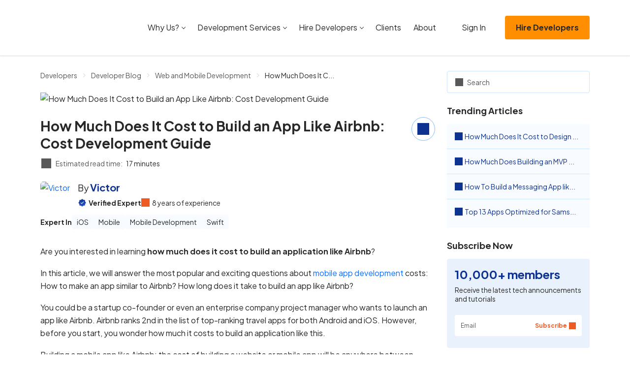

--- FILE ---
content_type: text/html; charset=UTF-8
request_url: https://www.devteam.space/blog/how-much-is-the-application-build-cost-for-an-airbnb-like-app/
body_size: 25473
content:
<!DOCTYPE html>
<html lang="en-US">
<head>
		<link rel='preload' href='https://www.devteam.space/content/themes/devteamspace/assets/css/app-DrUwgFXk.css' as='style' />
<meta name='robots' content='index, follow, max-image-preview:large, max-snippet:-1, max-video-preview:-1' />
	<meta charset="UTF-8">
	<meta name="viewport" content="width=device-width, initial-scale=1">
	<title>How Much Does It Cost to Build an Airbnb-Like App: Cost Development Guide - DevTeam.Space</title>
	<meta name="description" content="Building a mobile app like Airbnb: the cost of building a website or mobile app will be anywhere between $150,000 and 400,000, and it will take 6 months or more ..." />
	<link rel="canonical" href="https://www.devteam.space/blog/how-much-is-the-application-build-cost-for-an-airbnb-like-app/" />
	<meta property="og:locale" content="en_US" />
	<meta property="og:type" content="article" />
	<meta property="og:title" content="How Much Does It Cost to Build an Airbnb-Like App: Cost Development Guide - DevTeam.Space" />
	<meta property="og:description" content="Building a mobile app like Airbnb: the cost of building a website or mobile app will be anywhere between $150,000 and 400,000, and it will take 6 months or more ..." />
	<meta property="og:url" content="https://www.devteam.space/blog/how-much-is-the-application-build-cost-for-an-airbnb-like-app/" />
	<meta property="og:site_name" content="DevTeam.Space" />
	<meta property="article:published_time" content="2025-12-11T13:47:00+00:00" />
	<meta property="article:modified_time" content="2026-01-13T11:38:08+00:00" />
	<meta property="og:image" content="https://www.devteam.space/content/uploads/2017/02/lost-in-translation-01-min.avif" />
	<meta property="og:image:width" content="848" />
	<meta property="og:image:height" content="564" />
	<meta property="og:image:type" content="image/jpeg" />
	<meta name="author" content="Sam Palmer" />
	<meta name="twitter:card" content="summary_large_image" />


<link rel='stylesheet' id='devteamspace-app-css' href='/content/themes/devteamspace/assets/css/app-DrUwgFXk.css' media='screen,handheld' />
<script type="application/ld+json">{"@context":"https://schema.org","@graph":[{"@type":"Organization","@id":"https://www.devteam.space/#organization","name":"DevTeam.Space","legalName":"DevTeam.Space Inc.","url":"https://www.devteam.space","logo":{"@type":"ImageObject","url":"https://www.devteam.space/content/themes/devteamspace/assets/img/logo.svg"},"description":"Vetted community of expert development teams supported by an AI-powered Agile process","foundingDate":"2016","founder":{"@type":"Person","name":"Alexey Semeney"},"address":{"@type":"PostalAddress","streetAddress":"2000 PGA Boulevard, Suite 4440","addressLocality":"Palm Beach Gardens","addressRegion":"FL","postalCode":"33408","addressCountry":"US"},"contactPoint":{"@type":"ContactPoint","contactType":"sales","telephone":"+1-415-570-7043","email":"mail@devteam.space","areaServed":"Worldwide","availableLanguage":["English"]},"sameAs":["https://www.facebook.com/DevTeamDotSpace/","https://x.com/DevTeamSpace","https://www.linkedin.com/company/devteamspace/","https://clutch.co/profile/devteamspace","https://www.goodfirms.co/company/devteamspace"]},{"@type":"WebSite","@id":"https://www.devteam.space/#website","url":"https://www.devteam.space","name":"DevTeam.Space","description":"DevTeam.Space: Hire Expert Developers","publisher":{"@id":"https://www.devteam.space/#organization"},"inLanguage":"en-US"},{"@type":"WebPage","@id":"https://www.devteam.space/blog/how-much-is-the-application-build-cost-for-an-airbnb-like-app/#webpage","url":"https://www.devteam.space/blog/how-much-is-the-application-build-cost-for-an-airbnb-like-app/","name":"How Much Does It Cost to Build an App Like Airbnb: Cost Development Guide","isPartOf":{"@id":"https://www.devteam.space/#website"},"inLanguage":"en-US","datePublished":"2025-12-11T05:47:00-08:00","dateModified":"2026-01-13T03:38:08-08:00","description":"Building a mobile app like Airbnb: the cost of building a website or mobile app will be anywhere between $150,000 and 400,000, and it will take 6 months or more ...","breadcrumb":{"@id":"https://www.devteam.space/blog/how-much-is-the-application-build-cost-for-an-airbnb-like-app/#breadcrumb"}},{"@type":"BreadcrumbList","@id":"https://www.devteam.space/blog/how-much-is-the-application-build-cost-for-an-airbnb-like-app/#breadcrumb","itemListElement":[{"@type":"ListItem","position":1,"name":"Home","item":"https://www.devteam.space/"},{"@type":"ListItem","position":2,"name":"Developer Blog","item":"https://www.devteam.space/blog"},{"@type":"ListItem","position":3,"name":"Web and Mobile Development","item":"https://www.devteam.space/blog/category/web-and-mobile-development/"},{"@type":"ListItem","position":4,"name":"How Much Does It Cost to Build an App Like Airbnb: Cost Development Guide","item":"https://www.devteam.space/blog/how-much-is-the-application-build-cost-for-an-airbnb-like-app/"}]},{"@type":["Article","BlogPosting"],"@id":"https://www.devteam.space/blog/how-much-is-the-application-build-cost-for-an-airbnb-like-app/#article","isPartOf":{"@id":"https://www.devteam.space/blog/how-much-is-the-application-build-cost-for-an-airbnb-like-app/#webpage"},"mainEntityOfPage":{"@id":"https://www.devteam.space/blog/how-much-is-the-application-build-cost-for-an-airbnb-like-app/#webpage"},"headline":"How Much Does It Cost to Build an App Like Airbnb: Cost Development Guide","description":"Building a mobile app like Airbnb: the cost of building a website or mobile app will be anywhere between $150,000 and 400,000, and it will take 6 months or more ...","url":"https://www.devteam.space/blog/how-much-is-the-application-build-cost-for-an-airbnb-like-app/","datePublished":"2025-12-11T05:47:00-08:00","dateModified":"2026-01-13T03:38:08-08:00","publisher":{"@id":"https://www.devteam.space/#organization"},"inLanguage":"en-US","author":{"@type":"Person","name":"Victor","url":"https://www.devteam.space/developer/victor-ios/","image":"https://www.devteam.space/content/uploads/2022/07/Viktor-iOS-bg.avif","knowsAbout":["iOS","Mobile","Mobile Development","Swift"]},"image":{"@type":"ImageObject","url":"https://www.devteam.space/content/uploads/2017/02/lost-in-translation-01-min.avif","width":848,"height":564,"caption":"How Much Does It Cost to Build an App Like Airbnb: Cost Development Guide"}},{"@type":"FAQPage","@id":"https://www.devteam.space/blog/how-much-is-the-application-build-cost-for-an-airbnb-like-app/#faq","mainEntity":[{"@type":"Question","name":"1. Can I build an app like Airbnb?","acceptedAnswer":{"@type":"Answer","text":"If you have the right developers and experience in software development, it is possible. Naturally, such an app needs to be sophisticated in order to compete with apps such as Airbnb, which offer numerous features."}},{"@type":"Question","name":"2. Where can I hire the best developers?","acceptedAnswer":{"@type":"Answer","text":"Your best bet is to hire vetted developers from a dedicated software development company such as DevTeam.Space."}},{"@type":"Question","name":"3. What does it cost to build a travel app?","acceptedAnswer":{"@type":"Answer","text":"The final cost of creating a travel app really depends on how sophisticated it is and the number of features, etc. A more sophisticated app will require more developers, something which naturally raises the price. The most basic travel apps start at about a few tens of thousands of dollars and can go into the hundreds of thousands for an app like Airbnb."}}],"isPartOf":{"@id":"https://www.devteam.space/blog/how-much-is-the-application-build-cost-for-an-airbnb-like-app/#webpage"}}]}</script><link rel="icon" href="https://www.devteam.space/content/uploads/2024/01/android-chrome-256x256-1-250x250.avif" sizes="32x32" />
<link rel="icon" href="https://www.devteam.space/content/uploads/2024/01/android-chrome-256x256-1-250x250.avif" sizes="192x192" />
<link rel="apple-touch-icon" href="https://www.devteam.space/content/uploads/2024/01/android-chrome-256x256-1-250x250.avif" />
<meta name="msapplication-TileImage" content="https://www.devteam.space/content/uploads/2024/01/android-chrome-256x256-1.avif" />
<script data-cfasync="false" nonce="baf38cab-4d4f-4e56-ae79-621ba971953e">try{(function(w,d){!function(j,k,l,m){if(j.zaraz)console.error("zaraz is loaded twice");else{j[l]=j[l]||{};j[l].executed=[];j.zaraz={deferred:[],listeners:[]};j.zaraz._v="5874";j.zaraz._n="baf38cab-4d4f-4e56-ae79-621ba971953e";j.zaraz.q=[];j.zaraz._f=function(n){return async function(){var o=Array.prototype.slice.call(arguments);j.zaraz.q.push({m:n,a:o})}};for(const p of["track","set","debug"])j.zaraz[p]=j.zaraz._f(p);j.zaraz.init=()=>{var q=k.getElementsByTagName(m)[0],r=k.createElement(m),s=k.getElementsByTagName("title")[0];s&&(j[l].t=k.getElementsByTagName("title")[0].text);j[l].x=Math.random();j[l].w=j.screen.width;j[l].h=j.screen.height;j[l].j=j.innerHeight;j[l].e=j.innerWidth;j[l].l=j.location.href;j[l].r=k.referrer;j[l].k=j.screen.colorDepth;j[l].n=k.characterSet;j[l].o=(new Date).getTimezoneOffset();if(j.dataLayer)for(const t of Object.entries(Object.entries(dataLayer).reduce((u,v)=>({...u[1],...v[1]}),{})))zaraz.set(t[0],t[1],{scope:"page"});j[l].q=[];for(;j.zaraz.q.length;){const w=j.zaraz.q.shift();j[l].q.push(w)}r.defer=!0;for(const x of[localStorage,sessionStorage])Object.keys(x||{}).filter(z=>z.startsWith("_zaraz_")).forEach(y=>{try{j[l]["z_"+y.slice(7)]=JSON.parse(x.getItem(y))}catch{j[l]["z_"+y.slice(7)]=x.getItem(y)}});r.referrerPolicy="origin";r.src="/cdn-cgi/zaraz/s.js?z="+btoa(encodeURIComponent(JSON.stringify(j[l])));q.parentNode.insertBefore(r,q)};["complete","interactive"].includes(k.readyState)?zaraz.init():j.addEventListener("DOMContentLoaded",zaraz.init)}}(w,d,"zarazData","script");window.zaraz._p=async d$=>new Promise(ea=>{if(d$){d$.e&&d$.e.forEach(eb=>{try{const ec=d.querySelector("script[nonce]"),ed=ec?.nonce||ec?.getAttribute("nonce"),ee=d.createElement("script");ed&&(ee.nonce=ed);ee.innerHTML=eb;ee.onload=()=>{d.head.removeChild(ee)};d.head.appendChild(ee)}catch(ef){console.error(`Error executing script: ${eb}\n`,ef)}});Promise.allSettled((d$.f||[]).map(eg=>fetch(eg[0],eg[1])))}ea()});zaraz._p({"e":["(function(w,d){})(window,document)"]});})(window,document)}catch(e){throw fetch("/cdn-cgi/zaraz/t"),e;};</script></head>
<body class="wp-singular post-template-default single single-post postid-779 single-format-standard wp-theme-devteamspace" id="bodyScrollTop">
	<header
		class="app-header site-header ">
	<nav class="navbar navbar-expand-xl">
		<div class="container">
			<div class="justify-content-between navbar-container">
				<div class="me-0 pe-3 navbar-brand">
					<a class="dts-logo" href="https://www.devteam.space/" aria-label="DevTeam Space Logo">
					</a>
				</div>

				<button class="app-navbar-toggler navbar-toggler" type="button" data-toggle="collapse"
						data-target="#navbarSupportedContent"
						aria-controls="navbarSupportedContent" aria-expanded="false" aria-label="Toggle navigation">
					<span class="top-bar icon-bar"></span>
					<span class="icon-bar middle-bar"></span>
					<span class="bottom-bar icon-bar"></span>
				</button>
			</div>
			<div class="collapse navbar-collapse justify-content-xl-end" id="navbarSupportedContent">
				<div class="menu-navigation-container"><ul id="menu-navigation" class="menu"><li id="menu-item-37884" class="menu-item menu-item-type-custom menu-item-object-custom menu-item-home menu-item-has-children menu-item-37884"><a href="https://www.devteam.space/#">Why Us?</a>
<ul class="sub-menu">
	<li id="menu-item-37885" class="menu-item menu-item-type-post_type menu-item-object-page menu-item-37885"><a href="https://www.devteam.space/top-rated-developers/">Expert Dev Teams</a></li>
	<li id="menu-item-37886" class="menu-item menu-item-type-post_type menu-item-object-page menu-item-37886"><a href="https://www.devteam.space/process/">AI-Powered Agile Process</a></li>
</ul>
</li>
<li id="menu-item-37887" class="menu-item menu-item-type-custom menu-item-object-custom menu-item-home menu-item-has-children menu-item-37887"><a href="https://www.devteam.space/#">Development Services</a>
<ul class="sub-menu">
	<li id="menu-item-37888" class="menu-item menu-item-type-custom menu-item-object-custom menu-item-37888"><a href="https://www.devteam.space/service/ai-development/">AI Development Services</a></li>
	<li id="menu-item-38593" class="menu-item menu-item-type-custom menu-item-object-custom menu-item-38593"><a href="https://www.devteam.space/service/mobile-app-development/">Mobile App Development Services</a></li>
	<li id="menu-item-37889" class="menu-item menu-item-type-custom menu-item-object-custom menu-item-37889"><a href="https://www.devteam.space/service/web-development/">Web Development Services</a></li>
	<li id="menu-item-37890" class="menu-item menu-item-type-custom menu-item-object-custom menu-item-37890"><a href="https://www.devteam.space/service/blockchain-development/">Blockchain Development Services</a></li>
	<li id="menu-item-37891" class="menu-item menu-item-type-custom menu-item-object-custom menu-item-37891"><a href="https://www.devteam.space/service/software-development/">Software Development Services</a></li>
	<li id="menu-item-37892" class="menu-item menu-item-type-post_type menu-item-object-page menu-item-37892"><a href="https://www.devteam.space/service/php-development/">PHP Development Services</a></li>
	<li id="menu-item-37893" class="menu-item menu-item-type-post_type menu-item-object-page menu-item-37893"><a href="https://www.devteam.space/skills/">See All</a></li>
</ul>
</li>
<li id="menu-item-37894" class="menu-item menu-item-type-custom menu-item-object-custom menu-item-home menu-item-has-children menu-item-37894"><a href="https://www.devteam.space/#">Hire Developers</a>
<ul class="sub-menu">
	<li id="menu-item-37895" class="menu-item menu-item-type-custom menu-item-object-custom menu-item-37895"><a href="https://www.devteam.space/hire-ai-developers/">AI Developers</a></li>
	<li id="menu-item-37896" class="menu-item menu-item-type-post_type menu-item-object-page menu-item-37896"><a href="https://www.devteam.space/hire-mobile-developers/">Mobile Developers</a></li>
	<li id="menu-item-37897" class="menu-item menu-item-type-custom menu-item-object-custom menu-item-37897"><a href="https://www.devteam.space/hire-web-developers/">Web Developers</a></li>
	<li id="menu-item-37898" class="menu-item menu-item-type-post_type menu-item-object-page menu-item-37898"><a href="https://www.devteam.space/hire-ios-developers/">iOS Developers</a></li>
	<li id="menu-item-37899" class="menu-item menu-item-type-post_type menu-item-object-page menu-item-37899"><a href="https://www.devteam.space/hire-swift-developers/">Swift Developers</a></li>
	<li id="menu-item-37900" class="menu-item menu-item-type-post_type menu-item-object-page menu-item-37900"><a href="https://www.devteam.space/hire-android-developers/">Android Developers</a></li>
	<li id="menu-item-37901" class="menu-item menu-item-type-post_type menu-item-object-page menu-item-37901"><a href="https://www.devteam.space/hire-react-native-developers/">React Native Developers</a></li>
	<li id="menu-item-37902" class="menu-item menu-item-type-post_type menu-item-object-page menu-item-37902"><a href="https://www.devteam.space/hire-kotlin-developers/">Kotlin Developers</a></li>
	<li id="menu-item-37903" class="menu-item menu-item-type-post_type menu-item-object-page menu-item-37903"><a href="https://www.devteam.space/hire-flutter-developers/">Flutter Developers</a></li>
	<li id="menu-item-37904" class="menu-item menu-item-type-post_type menu-item-object-page menu-item-37904"><a href="https://www.devteam.space/skills/">See All</a></li>
</ul>
</li>
<li id="menu-item-38293" class="menu-item menu-item-type-custom menu-item-object-custom menu-item-38293"><a href="https://www.devteam.space/clients/technology/">Clients</a></li>
<li id="menu-item-37906" class="menu-item menu-item-type-post_type menu-item-object-page menu-item-37906"><a href="https://www.devteam.space/about-us/">About</a></li>
<li id="menu-item-37907" class="btn-sign-in menu-button menu-item menu-item-type-custom menu-item-object-custom menu-item-37907"><a href="https://dashboard.devteam.space/login/singin">Sign In</a></li>
<li id="menu-item-37908" class="btn btn-primary menu-button menu-item menu-item-type-custom menu-item-object-custom menu-item-37908"><a href="https://dashboard.devteam.space/get-started/">Hire Developers</a></li>
</ul></div>				<div class="text-center d-none header-buttons">
					<a href="https://dashboard.devteam.space/login/singin"
					   class="d-inline-flex align-items-center me-3 btn-sign-in">
						Sign In
						<i data-icon data-size="18" class="ms-2"
						   style="mask-image: url(https://www.devteam.space/content/themes/devteamspace/assets/img/sign-in-CldJk-TC.svg);"></i>
					</a>
					<a href="https://dashboard.devteam.space/get-started/" class="me-2 me-xl-3 btn btn-primary"
					   aria-label="Submit Request"
					    data-track="eyJ0eXBlIjoiZ2V0LXN0YXJ0ZWQiLCJjb250ZXh0IjoiSGVhZGVyIGJ1dHRvbiJ9">Submit
						Request</a>
				</div>
			</div>
		</div>
	</nav>
</header>

	<div class="page-body">
		<div class="content-area">
			<div class="article-two-columns-wrapper single-article-wrapper">
				<div class="dts-progress-bar" style="height: 3px;">
	<div class="progress-bar app-progress-bar" role="progressbar" aria-valuenow="0" aria-valuemin="0" aria-valuemax="100" aria-label="Read Progress"></div>
</div>
				<div class="container">
					<div class="row">
						<article class="article-content-area article-main-content col-12 col-lg-9">
							<div class="d-flex w-100 single-heading">
	<ul class="d-flex mb-4 w-100 breadcrumbs">
	<li><a href="https://www.devteam.space/">Developers</a></li>
	<li><a href="/blog/">Developer Blog</a></li>
	<li><a href="/blog/category/web-and-mobile-development/">Web and Mobile Development</a></li>
	<li>How Much Does It Cost to Build an App Like Airbnb: Cost Development Guide</li>
</ul>
</div>


<div class="mb-4 post-thumbnail">
	<img width="848" height="564" src="https://www.devteam.space/content/uploads/2017/02/lost-in-translation-01-min.avif" class="attachment-large size-large wp-post-image" alt="How Much Does It Cost to Build an App Like Airbnb: Cost Development Guide" decoding="async" fetchpriority="high" /></div>

<div class="single-article-title">
	<h1 class="mb-0 h2">How Much Does It Cost to Build an App Like Airbnb: Cost Development Guide</h1>
	<div class="d-sm-block popup-sharing-widget-area d-none">
		<div class="popup-sharing-widget">
	<button class="app-btn-share btn-share" aria-label="share">
		<i data-icon data-size="24" style="mask-image: url(https://www.devteam.space/content/themes/devteamspace/assets/img/share-BJToniq2.svg);"></i>
	</button>
	<div class="app-share-options share-options-wrapper">
		<div class="sharing-buttons">
			<div class="share-btn">
		<a
		   class="app-share-button"
		   href="https://www.linkedin.com/shareArticle?mini=true&url=https%3A%2F%2Fwww.devteam.space%2Fblog%2Fhow-much-is-the-application-build-cost-for-an-airbnb-like-app%2F&title=How+Much+Does+It+Cost+to+Build+an+App+Like+Airbnb%3A+Cost+Development+Guide&source=LinkedIn" title="LinkedIn"
		   rel="nofollow noopener"
		   target="_blank"
		   style="background-color: #0077b5;">
			<i data-icon="linkedin" data-size="18"></i>
		</a>
	</div>
				<div class="share-btn">
		<a
		   class="app-share-button"
		   href="https://www.facebook.com/sharer/sharer.php?u=https%3A%2F%2Fwww.devteam.space%2Fblog%2Fhow-much-is-the-application-build-cost-for-an-airbnb-like-app%2F&display=popup&ref=plugin&src=share_button" title="Facebook"
		   rel="nofollow noopener"
		   target="_blank"
		   style="background-color: #1877F2;">
			<i data-icon="facebook" data-size="18"></i>
		</a>
	</div>
				<div class="share-btn">
		<a
		   class="app-share-button"
		   href="https://x.com/intent/tweet?text=How+Much+Does+It+Cost+to+Build+an+App+Like+Airbnb%3A+Cost+Development+Guide&url=https%3A%2F%2Fwww.devteam.space%2Fblog%2Fhow-much-is-the-application-build-cost-for-an-airbnb-like-app%2F" title="X"
		   rel="nofollow noopener"
		   target="_blank"
		   style="background-color: #000;">
			<i data-icon="x" data-size="18"></i>
		</a>
	</div>
				<div class="share-btn">
		<a
		   class="app-share-button"
		   href="https://api.whatsapp.com/send?text=How+Much+Does+It+Cost+to+Build+an+App+Like+Airbnb%3A+Cost+Development+Guide%20https%3A%2F%2Fwww.devteam.space%2Fblog%2Fhow-much-is-the-application-build-cost-for-an-airbnb-like-app%2F" title="Whatsapp"
		   rel="nofollow noopener"
		   target="_blank"
		   style="background-color: #25D366;">
			<i data-icon="whatsapp" data-size="18"></i>
		</a>
	</div>
						<div class="share-btn">
		<a
		   class="app-share-button"
		   href="https://telegram.me/share/url?text=How+Much+Does+It+Cost+to+Build+an+App+Like+Airbnb%3A+Cost+Development+Guide&url=https%3A%2F%2Fwww.devteam.space%2Fblog%2Fhow-much-is-the-application-build-cost-for-an-airbnb-like-app%2F" title="Telegram"
		   rel="nofollow noopener"
		   target="_blank"
		   style="background-color: #24A1DE;">
			<i data-icon="telegram" data-size="18"></i>
		</a>
	</div>
		</div>
		<hr>
		<div class="input-group app-article-link">
			<input type="text" class="form-control" name="page_uri" value="https://www.devteam.space/blog/how-much-is-the-application-build-cost-for-an-airbnb-like-app/" autocomplete="off" data-lpignore="true" readonly>
			<div class="input-group-append">
				<button class="input-group-text h-100 app-copy-link">
					<i data-icon data-size="18" style="mask-image: url(https://www.devteam.space/content/themes/devteamspace/assets/img/copy-BVYq9rcj.svg);"></i>
				</button>
				<div class="app-prompt-popup prompt-popup">Copy</div>
			</div>
		</div>
	</div>
</div>
	</div>
</div>

<div class="after-title-area">
	<div class="widget-time-to-read text-grey text-sm">
	<i data-icon data-size="20" style="mask-image: url(https://www.devteam.space/content/themes/devteamspace/assets/img/clocks-DojZqLhQ.svg);"></i>
	<span>Estimated read time:</span>
	<span class="text-black">17 minutes</span>
</div>
</div>


<div class="widget-article-author">
	<div class="about-author-block d-flex mb-2 pb-1">
		<a href="https://www.devteam.space/developer/victor-ios/" class="author-avatar">
			<div class="avatar-mask">
				View<br>profile
			</div>
			<img src="https://www.devteam.space/content/uploads/2022/07/Viktor-iOS-bg.avif"
				 alt="Victor"
				 loading="lazy"
				 decoding="async"
				 width="48"
				 height="48">
		</a>
		<div>
			<div class="d-flex gap-2 mb-2">
				<p class="mb-0 author-name">
					By <a
					   href="https://www.devteam.space/developer/victor-ios/"><strong>Victor</strong></a>
				</p>

							</div>
			<div class="experience-block d-flex flex-wrap">
				<p class="position-relative mb-0 string-with-icon">
					<span data-toggle="tooltip"
						  data-title="All of DevTeam.Space expert developers go through a professional vetting process to validate their highest level of expertise in a particular technology stack, industries, and application types for commercial markets that correlate with the article's subject matter.">
						<i data-icon="verified" style="--icon-size: 1.3em;"></i>
					</span>

					<strong>Verified Expert</strong>
									</p>
				<p class="position-relative mb-0 string-with-icon">
					<span data-toggle="tooltip"
						  data-title="All of DevTeam.Space expert developers possess 4 or more years of commercial software development experience. They are either mid-level or senior-level software engineers focusing on a particular technology stack, industry, or application type.">
						<i data-icon data-size="17"
						   style="color: #EE5A24; mask-image: url(https://www.devteam.space/content/themes/devteamspace/assets/img/star-C0nTKYz5.svg);"></i>
					</span>
					8 years of
					experience
				</p>
			</div>
		</div>
	</div>

	
		<div class="d-flex flex-wrap align-items-center gap-2 tags-wrapper">
		<strong>Expert In</strong>
						<a href="https://dashboard.devteam.space/get-started/" class="bg-blue-100 br-1">iOS</a>
								<a href="https://dashboard.devteam.space/get-started/" class="bg-blue-100 br-1">Mobile</a>
								<a href="https://dashboard.devteam.space/get-started/" class="bg-blue-100 br-1">Mobile Development</a>
								<a href="https://dashboard.devteam.space/get-started/" class="bg-blue-100 br-1">Swift</a>
					</div>
	</div>


<div class="article-text-content">
	<p>Are you interested in learning <strong>how much does it cost to build an application like Airbnb</strong>?</p><p>In this article, we will answer the most popular and exciting questions about <a href="https://www.devteam.space/service/mobile-app-development/">mobile app development</a> costs: How to make an app similar to Airbnb? How long does it take to build an app like Airbnb?</p><p>You could be a startup co-founder or even an enterprise company project manager who wants to launch an app like Airbnb. Airbnb ranks 2nd in the list of top-ranking travel apps for both Android and iOS. However, before you start, you wonder how much it costs to build an application like this.</p><p>Building a mobile app like Airbnb: the&nbsp;cost of building a website or mobile app will be anywhere between $150,000 and $400,000, and it will take&nbsp;6 months&nbsp;or more to build it. Your development team will likely include&nbsp;6 or more software engineers, a&nbsp;designer, a&nbsp;DevOps engineer, and&nbsp;QA engineers.&nbsp;</p><h3 class="wp-block-heading" id="in-this-article">In this article</h3><ol class="wp-block-list">
<li><a href="#how-much-does-it-cost-to-build-an-application-like-airbnb">How Much Does It Cost to Build an Application Like Airbnb?</a></li>
<li><a href="#airbnb-like-app-cost-adding-it-all-up">Airbnb-Like App Cost: Adding It All Up</a></li>
<li><a href="#building-an-app-like-airbnb-step-by-step">Building an App Like Airbnb Step-By-Step</a></li>
<li><a href="#frequently-asked-questions-on-building-an-airbnb-like-app">Frequently Asked Questions on Building an Airbnb-Like App</a></li>
</ol><p>Below, we&lsquo;ll look at how you can come up with an accurate price estimate for your app idea.</p><h2 class="app-content-navigation-menu-heading" id="how-much-does-it-cost-to-build-an-application-like-airbnb">How Much Does It Cost to Build an Application Like Airbnb?</h2><p>The quick answer? Anywhere from a few tens of thousands of dollars to a few hundred thousand dollars.</p><p>Why the huge range? Well, that&lsquo;s because building an app is a highly complex task with many variables.</p><p>Imagine asking: &ldquo;<i>How much does it cost to build a bar?&rdquo;</i> Of course, the answer depends on things like</p><ul class="wp-block-list">
<li>Where are you going to build it?</li>
<li>How big will it be?</li>
<li>What are you building it out of?</li>
<li>What kind of quality will customers expect?</li>
<li>Are you planning on expanding it in the future?</li>
<li>Will you do the food?</li>
<li>How many kinds of drinks will you serve?</li>
</ul><figure class="wp-block-image"><img decoding="async" src="https://www.devteam.space/content/uploads/2022/06/Korova-min.jpg" width="660" height="440" alt="korova-min" class="wp-image-23927"></figure><p>And that doesn&lsquo;t even include the marketing or ongoing expenses of running the application. In a crude analogy, you can&lsquo;t make a successful bar by just pouring drinks and expecting people to walk in the door.</p><p>You can think of <a href="https://www.devteam.space">developing software</a> in a similar way. But the software is unique in that the <b>building</b> phase is the <b>design</b> phase. Once you&lsquo;ve built a good piece of software, you can make new copies for free (unlike a bar). Therefore, we need a unique approach to this problem.</p><p>I&lsquo;m going to go through some of the factors that will determine where in the range you can expect to find yourself. Let&lsquo;s start narrowing it down.</p><a href="https://dashboard.devteam.space/get-started/" class="floating-banner d-flex flex-column text-center bg-blue-100 br-2 overflow-hidden ga-blog ga-right-banner" data-track="eyJ0eXBlIjoiZ2V0LXN0YXJ0ZWQiLCJjb250ZXh0IjoiRmxvYXRpbmcgYmFubmVyIn0=">
	<div class="bg-white pt-2 pb-3 w-100 img-wrapper">
		<img src="https://www.devteam.space/content/themes/devteamspace/assets/img/designe-CFmm7U3T.svg" width="159" height="125" alt="banner-img" loading="lazy" decoding="async">
	</div>
	<div class="pt-3 description-wrapper">
		<p class="mb-3 text-sm">
			<strong>
								Get a complimentary discovery call and a free ballpark estimate for
				your&nbsp;project
							</strong>
		</p>
		<button class="mb-3 w-100 btn btn-darker-blue">
			Get Started			<i data-icon data-size="18" class="ms-3" style="mask-image: url(https://www.devteam.space/content/themes/devteamspace/assets/img/arrow-DpVlEaSJ.svg);"></i>
		</button>

		<div class="pt-1 pb-3">
			<p class="mb-1 text-xs">
				Trusted by 100x of startups
				and companies like
			</p>
			<div class="d-flex align-items-center justify-content-center gap-3 logos-wrapper">
				<img width="53" height="10" loading="lazy" src="https://www.devteam.space/content/themes/devteamspace/assets/img/airbus-RII-9zSX.svg" alt="Logo of Airbus">
				<img width="35" height="9" loading="lazy" src="https://www.devteam.space/content/themes/devteamspace/assets/img/nec-C0oNUMcR.svg" alt="Logo of NEC">
				<img width="56" height="23" loading="lazy" src="https://www.devteam.space/content/themes/devteamspace/assets/img/disney-BE2hldjD.svg" alt="Logo of Disney">
			</div>
		</div>
	</div>
</a>
<h3 class="wp-block-heading">The motivation for building a mobile app like Airbnb</h3><p>Now that we've established the cost of a mobile app like Airbnb, we should answer another question: Why would you want to make an app like Airbnb? Well, it's probably because Airbnb makes a lot of money. According to a report, Airbnb's total revenue in 2024 will reach <a href="https://www.statista.com/statistics/1193134/airbnb-revenue-worldwide/" target="_blank" rel="noreferrer noopener">$11.1 billion</a>, up from $9.92 billion in the previous year.</p><p>However, just copying exactly what Airbnb does won&lsquo;t work. Therefore, there are two main categories you might fall into:</p><ol class="wp-block-list">
<li>You want to be a direct competitor to Airbnb - but with your own <i>secret sauce</i></li>
<li>You want to make something <i>like</i> Airbnb for a specific <i>niche</i> (e.g., Airbnb for car spaces)</li>
</ol><p>An example of the first would be <b>FlipKey</b> &mdash; an accommodation rental service by travel industry giant Tripadvisor. Their secret sauce is the association with Tripadvisor, and they also advertise a more comprehensive host screening and guest reviewing process to keep customers happy.</p><p>An example of the second could be <b>Tujia</b>, China's version of Airbnb. They aren&lsquo;t competing on a global level, but they destroy Airbnb in the Chinese market because their product is much better suited to the local culture and regulations.</p><p>Either way, it will need to function differently from Airbnb to offer your unique spin or fit your chosen niche. This means we can disregard any out-of-the-box solutions or premade scripts, meaning our minimum development cost is well and truly out the window.</p><p>An Airbnb clone app will not help you.</p><p><a href="#5">Back to Top</a></p><h3 class="wp-block-heading">Factors That Affect Custom Airbnb-Like Application Cost/ mobile app development factors </h3><p>We&lsquo;ve decided that we need an app that&lsquo;s unique &mdash; at least in some ways &mdash; and not an Airbnb clone. That means we need to develop our own custom solution.</p><p>To simplify things a little, I&lsquo;m going to talk about building an MVP (Minimum Viable Product). This is the first functioning version of an app that has all of the main features but is still quite basic. Check out our post on <a href="https://www.devteam.space/blog/cost-to-build-an-mvp/">estimating an MVP</a> for more information.</p><p>Some of the main factors that contribute to the cost of an Airbnb-like mobile MVP are:</p><ul class="wp-block-list">
<li>Your Custom Feature Set</li>
<li>Location of your <a href="https://www.devteam.space/hire-mobile-developers/">mobile app development team</a></li>
<li>Platforms (iOS or Android)</li>
<li>Native vs cross-platform mobile development</li>
<li>The approach to mobile back-end development</li>
<li>Technology stack</li>
<li>3rd party APIs vs your own APIs</li>
<li>Payment systems</li>
<li>User Experience</li>
<li>Application security</li>
<li>Scalability</li>
<li>Testing</li>
</ul><p>Let&lsquo;s go through each in detail.</p><h3 class="wp-block-heading">Location of Software Team/ Developers for hire by region: </h3><p>Simply put, the cost of creating an Airbnb-like app when it comes to developers will be:</p><figure class="wp-block-image"><img loading="lazy" decoding="async" src="https://www.devteam.space/content/uploads/2017/02/CodeCogsEqn-1.gif" width="552" height="34" alt="application build cost airbnb" class="wp-image-782"></figure><p>One of the two factors is the hourly rate of your developers, so this will have a huge impact on the final figure.</p><p>Still, if you want a good app, you need good developers. Luckily for us, building an app is a great project to outsource to a development team in a country where wages are much lower. Here are some examples of hourly rates you might pay for developers.</p><p><strong>Mobile app developers for hire in the United States (San Francisco, Denver, Miami):</strong></p><p>Mid-level and Senior App Developers:&nbsp;$55 &ndash; $300 per hour, or $10,400 to $48,000 per month, $124,800 to $576,000 per year, depending on whether you hire expert app developers from a software development platform, in-house employees, freelance app developers, or a space-rocket expensive San Francis&#1089;o based agency (yep, $300/h or $48K/mo per one developer on a full-time basis).</p><p><strong>Hire outsourced developers in Western Europe (Great Britain, Germany, France):</strong></p><p>Mid-level and Senior App Developer:&nbsp;$45 &ndash; $200 per hour, or $8,000 to $32,000 per month, $96,000 to $384,000 per year&nbsp;full-time, depending on your hiring source.</p><p><strong>Mobile app developer for hire in Eastern Europe (Estonia, Poland, Serbia):</strong></p><p>Mid-level and Senior App Developer:&nbsp;$35 &ndash; $150 per hour, or $5,600 to $24,000 per month, $67,200 to $288,000 per year&nbsp;full-time, depending on your hiring source.</p><p><strong>Hiring a developer in India (Bangalore, Mumbai, Chennai):</strong></p><p>Mid-level and Senior App Developer:&nbsp;$10 &ndash; $65 per hour, or $1,600 to $10,400 per month, $19,200 to $124,800 per year&nbsp;full-time, depending on your hiring source.</p><p>Here are some companies that have outsourced their software development.</p><figure class="wp-block-image"><img loading="lazy" decoding="async" src="https://www.devteam.space/content/uploads/2022/06/companies-who-build-the-product-using-remote-devs-min.jpg" width="660" height="302" alt="Logos of the companies that have outsourced their software development." class="wp-image-23928"></figure><p>Once you&lsquo;ve got the developers and <a href="https://www.devteam.space/hire-mobile-developers/#:~:text=How%20Much%20Does%20it%20Cost%20to%20Hire%20Mobile%20App%20Developers%3F">know their hourly rate</a>, we need to work out how many man-hours our project will take and give an estimate for the final application build cost for an Airbnb-like app.</p><h3 class="wp-block-heading">How do you plan to implement mobile app features?</h3><p>When developing any type of software, the best way to save time is to reuse code that&lsquo;s already been written. I&lsquo;m not talking about stealing anything but using frameworks and APIs.</p><p>For example, you might want your property listings to display on a map. Instead of building the mapping software yourself, you can just use the Google Maps API. This way, it will take just hours to integrate this feature rather than years of doing it from scratch.</p><p>Sure, you might pay a small fee per request if your app takes off, but it&lsquo;s always going to be less than making it yourself.</p><p>You can think of some features of your app as &ldquo;core features&rdquo;. These represent the very core of your business. The following are a few examples:</p><ul class="wp-block-list">
<li>A list of different properties like vacation rentals, homestays, etc.;</li>
<li>Search functions, including filters like property type, the maximum number of guests, etc.;</li>
<li>User profile management;</li>
<li>Booking;</li>
<li>Cancellation;</li>
<li>Check-in and check-out.</li>
</ul><p>You might want to build your own <a href="https://www.devteam.space/blog/how-to-build-rest-api-for-your-mobile-app/">RESTful APIs</a> to implement these features.</p><p>Your app will have several other features. You might not consider them as &ldquo;core features.&rdquo; A few examples are as follows:</p><ul class="wp-block-list">
<li>In-app messaging between property owners and customers;</li>
<li>Push notifications;</li>
<li>Payment gateway integration;</li>
<li>Social media integration;</li>
<li>Maps.</li>
</ul><p>You might want to use leading 3rd party APIs for this. E.g., you could use the <a href="https://www.twilio.com/" target="_blank" rel="noreferrer noopener">Twilio</a> APIs for bulk SMS.</p><p>If you want to develop everything from scratch, then your software development man-hours will increase. What if you use 3rd party APIs for some features? You will need to pay to consume those APIs. However, your software development man-hours will be reduced.</p><a href="https://dashboard.devteam.space/get-started/" class="horz-banner expert-devs d-flex flex-column flex-md-row align-items-md-center justify-content-md-between flex-wrap br-1 ga-blog ga-incontent-banner app-banner-size" data-track="eyJ0eXBlIjoiZ2V0LXN0YXJ0ZWQiLCJjb250ZXh0IjoiTWlkIGNvbnRlbnQgYmFubmVyIn0=">
	<div class="mt-2 pr-md-3 description-wrapper">
		<div class="mb-1 text-black">Hire expert developers for your
			next project</div>

		<div class="section-dts-advantages">
			<div class="mb-3 advantage-card">
				<span class="me-2 advantage-value">62</span>
				<span class="text-xs">Expert dev teams,<br> <strong>1,200</strong> top developers</span>
			</div>
			<div class="mb-3 advantage-card">
				<span class="me-2 advantage-value">350+</span>
				<span class="text-xs">Businesses trusted<br> us since 2016</span>
			</div>
		</div>
	</div>
	<button class="w-100 btn btn-darker-blue">
		Get started now
	</button>
</a>
<p>Remember that you will add external dependencies for every 3rd party API you consume. Therefore, balance your budget and long-term software maintenance objectives before you make your choice.</p><p>So the question becomes &mdash; how &rsquo;custom&lsquo; does your app need to be?</p><p>Any features that haven&lsquo;t really been done before will add to the cost significantly. This is because there won&lsquo;t be a suitable framework or API your developers can use, and they will have to spend a lot of time inventing a solution and building it from scratch.</p><h4 class="wp-block-heading">A pro tip: Review the business model and UI/UX of Airbnb and its competitors</h4><p>Which custom features should you offer? Review what Airbnb offers. Analyze the offerings of other vacation rental booking apps.</p><p>Take a close look at Airbnb&rsquo;s business model and that of its competitors. Ask the following questions:</p><ul class="wp-block-list">
<li>What types of users do they cater to?</li>
<li>How do they manage the travel experiences of users?</li>
<li>What kind of booking fees do they charge?</li>
<li>What kind of real-time analytics do they use?</li>
<li>How do they manage the property rental workflow?</li>
<li>Do they help users create wishlists?</li>
<li>Which variants of properties do they deal with?</li>
</ul><p>Review the following competitors of Airbnb:</p><ul class="wp-block-list">
<li>Vrbo, which was formerly known as HomeAway;</li>
<li>Booking.com;</li>
<li>Tripadvisor;</li>
<li>Expedia;</li>
<li>HomeToGo;</li>
<li>TUI Villas.</li>
</ul><p><a href="#5">Back to Top</a></p><h3 class="wp-block-heading">iOS, Android, Or Both?</h3><p>When thinking about the application build cost of an <a href="https://www.airbnb.com/" target="_blank" rel="noreferrer noopener">app like Airbnb</a>, you should take into consideration that iPhone and Android operating systems are completely different, so building for both platforms will cost about twice as much.</p><p>For example, back in 2017, the average cost of mobile app development for iOS was <a href="https://www.statista.com/statistics/647807/north-america-mobile-app-development-costs/" target="_blank" rel="noreferrer noopener">$95 per hour</a>. The hourly rate for Android app development was the same. This means that you'll have to pay $190 per hour to develop mobile apps for both platforms.</p><p>In general, it&lsquo;s best to choose one and develop for that first. Once you&lsquo;ve got your MVP out and tested it on some users, you&lsquo;ll inevitably find things you want to change. Perfecting one platform first will mean these changes take half the time.</p><h3 class="wp-block-heading">Will you use the &ldquo;native development&rdquo; or &ldquo;cross-platform development&rdquo; approach to build an Airbnb-like app?</h3><p>You can develop a native mobile application for Android and another for iOS. Native <a href="https://www.devteam.space/hire-android-developers/">Android app development</a> makes the best use of the operating system-specific capabilities. That is good for native <a href="https://www.devteam.space/hire-ios-developers/">iOS development</a>, too.</p><p>You will use programming languages like Java or Android for native Android development. For native iOS development, you will use languages like Swift or Objective-C. These languages work best with the respective operating systems.</p><p>Native apps offer the best user experience, performance, and security. Do you plan to offer advanced features in your app? Developing native apps will help you the most.</p><p>You incur a higher app development cost when creating native apps; however, after all, you build two different mobile apps using this approach.</p><p>You can opt for cross-platform mobile development. You can run the app on Android and iOS by creating one codebase.</p><p>In this approach, you will use a cross-platform mobile framework. <a href="https://www.devteam.space/blog/how-to-build-a-react-native-app/" target="_blank" rel="noreferrer noopener">React Native</a> is an example. This JavaScript-based open-source framework delivers a near-native user experience. <a href="https://www.devteam.space/blog/how-to-build-native-app-with-flutter/" target="_blank" rel="noreferrer noopener">Flutter</a>, an open-source framework created by Google, is another option.</p><p>You can reuse code in this approach. Since you have one codebase, your development costs are reduced. Your average cost of maintenance was reduced, too.</p><h3 class="wp-block-heading">Your choice of the technology stack</h3><p>Your choice of the technology stack influences your software development costs. For some programming languages, you have a bigger pool of programmers to choose from. A mobile app development company can easily provide project managers with the requisite experience.</p><p>You can hire mobile app developers at a reasonable rate for such technologies, and your project can start more quickly since the hiring lead time is shorter.</p><p>For niche skills, the labor rate can be higher. Hiring takes longer. You might experience a delay in starting your project trying to find the right people, which adds to your costs.</p><p>Take the example of native Android development. You will find more Java developers than Kotlin programmers. Similarly, you will find more Swift developers for native iOS development. Finding Objective-C programmers can be harder.</p><h3 class="wp-block-heading">Your approach to back-end development and maintenance</h3><p>How you plan the back-end development for the proposed app influences your costs. You need to spend significant time and effort building the mobile back-end from scratch. Maintaining it can take time and effort, too.</p><p>We recommend you use a Mobile-Backend-as-a-Service (MBaaS) platform. An MBaaS platform manages the cloud infrastructure, persistent storage, etc. This reduces the back-end development work. Furthermore, this reduces the maintenance efforts. AWS Amplify is an example of an MBaaS platform.</p><p>Using such a solution, your project manager can now focus on the work of your front-end developers. That&rsquo;s an added advantage.</p><h3 class="wp-block-heading">Scalability in mobile app development</h3><p>Why is it that companies like Airbnb and Uber have a huge number of developers on the payroll? Haven&lsquo;t they already built their apps?</p><p>As the number of users starts growing, scalability becomes a huge issue. If you're planning on having thousands of users on your Airbnb app, the software will need to be able to handle it.</p><p>A good way to manage this cost is to start small and invest in scaling up as your user base grows (by that time, you&lsquo;ll be earning money anyway!).</p><h3 class="wp-block-heading">User Experience (UX)</h3><p>These days, having a functional app just isn&lsquo;t enough. It needs to have an exceptional interface and user experience.</p><p>With so many apps available for free, users' attention spans are naturally getting shorter. Users expect apps to work intuitively, with no learning curve, and for them to demonstrate their value immediately. As of January 2025, nearly <a href="https://www.statista.com/statistics/263797/number-of-applications-for-mobile-phones/" target="_blank" rel="noreferrer noopener nofollow">97 percent</a> of Google Play apps were freely available. The number of free apps in the Google Play Store and Apple Store consistently outnumbers paid apps.</p><p>This means that even the most talented UX designers in the world need time and resources to figure this problem out, and it changes from app to app.</p><p>In general, your UX/UI will be more expensive than building the functionality.</p><h3 class="wp-block-heading">Application security: A key aspect of how Airbnb works</h3><p>Plan to hire experienced developers and factor that into your budget. You need experienced developers to ensure robust application security.</p><a href="https://dashboard.devteam.space/get-started/" class="horz-banner d-flex flex-column flex-md-row align-items-md-center justify-content-md-between flex-wrap text-black br-1 ga-blog ga-incontent-banner app-banner-size" data-track="eyJ0eXBlIjoiZ2V0LXN0YXJ0ZWQiLCJjb250ZXh0IjoiVG9wIGNvbnRlbnQgYmFubmVyIn0=">
	<div class="my-2 pr-md-3 description-wrapper">
		<div class="mb-2">Hire expert developers for your next project
		</div>
		<div class="block-trusted d-flex flex-wrap align-items-center">
			<span class="me-3 text-xs">Trusted by</span>
			<div class="d-flex align-items-center logos-wrapper">
				<img width="58" height="11" src="https://www.devteam.space/content/themes/devteamspace/assets/img/airbus-RII-9zSX.svg" alt="Logo of Airbus">
				<img width="70" height="11" src="https://www.devteam.space/content/themes/devteamspace/assets/img/samsung-Dpg_2EYm.svg" alt="Logo of Samsung">
				<img width="38" height="10" src="https://www.devteam.space/content/themes/devteamspace/assets/img/nec-C0oNUMcR.svg" alt="Logo of NEC">
				<img width="52" height="22" src="https://www.devteam.space/content/themes/devteamspace/assets/img/disney-BE2hldjD.svg" alt="Logo of Disney">
			</div>
		</div>
	</div>
	<button class="w-100 btn btn-darker-orange">
		Get started Now
	</button>
</a>
<p>You will likely cater to a target audience in various countries and continents. Many of them have stringent data security and privacy regulations. The USA and Australia are good examples, and so is Europe.</p><p>Your app will process sensitive personal information, e.g.:</p><ul class="wp-block-list">
<li>Phone numbers;</li>
<li>Email IDs;</li>
<li>Address;</li>
<li>Credit card information.</li>
</ul><p>Apps like Airbnb implement robust application security solutions to secure this information. It would be best if you did that, too.</p><p>You need developers who know how to mitigate application security vulnerabilities proactively. They should know how to use modern technologies and tools like MFA (multi-factor authentication), advanced encryption, etc.</p><p>Such developers can have a high hourly rate. This is why building an app like Airbnb for multi-region costs much more.</p><h3 class="wp-block-heading">Mobile App Testing</h3><figure class="wp-block-image size-full"><img loading="lazy" decoding="async" src="https://www.devteam.space/content/uploads/2022/06/restaurant-app.jpg" width="660" height="399" alt="restaurant-app" class="wp-image-23930"></figure><p>Once your app is developed and on your phone, you might feel like the job is done. But, unfortunately, it&lsquo;s not (sorry!). Just because you and your development team have spent so much time on it doesn&lsquo;t mean people will like it.</p><p>You need to get your customers to use it and send LOTS of feedback.</p><p>If you&lsquo;ve ever used a <b>beta</b> game or app, you have been one such customer. All crash reports, error logs, and comments go back to the developers to help them fix problems before the real launch.</p><p>This vital part of the development process is often not included in cheap quotes from less reputable software houses or freelancers. Don&lsquo;t be fooled; without this step, you are unlikely to make a great product, so budget for it!</p><p><a href="#in-this-article">Back to Top</a></p><h2 class="app-content-navigation-menu-heading" id="airbnb-like-app-cost-adding-it-all-up">Airbnb-Like App Cost: Adding It All Up</h2><p>So... how much does it cost to develop an app like Airbnb? Now we understand the main factors that contribute to the price. Here are some possible scenarios.</p><p>Cheapest:</p><ul class="wp-block-list">
<li>Very basic app</li>
<li>Built using the cheapest developers</li>
<li>Limited user testing and UX development</li>
<li>Not scalable</li>
<li>High risk of failure</li>
</ul><p>Middle Ground:</p><ul class="wp-block-list">
<li>The familiar app, but with custom features and ideas</li>
<li>A development company that outsources to Eastern Europe</li>
<li>User testing and UX development iterations</li>
<li>Moderately scalable &mdash; can be extended</li>
<li>Low risk of failure</li>
</ul><p>World Class:&nbsp;</p><ul class="wp-block-list">
<li>Pioneering application &mdash; a completely new idea</li>
<li>Top developers from California</li>
<li>Extensive user testing and UX development</li>
<li>Highly scalable</li>
<li>Low risk of failure</li>
</ul><p><strong>Building a mobile app like Airbnb</strong>: the&nbsp;<strong>cost of building a website or mobile app will be anywhere between $150,000 and $400,000</strong>, and it will take&nbsp;<strong>6 months</strong>&nbsp;or more to build it. Your development team will likely include&nbsp;<strong>6 or more </strong>software engineers, a&nbsp;designer, a&nbsp;DevOps engineer, and&nbsp;QA engineers.&nbsp;</p><p>You can find more <a href="https://www.devteam.space/hire-mobile-developers/#:~:text=Back%20to%20Top-,How%20Much%20Does%20it%20Cost%20to%20Develop%20a%20Mobile%20App%20in%202024%3F,-The%20cost%20of">mobile app cost estimates</a> in our article.</p><h2 class="app-content-navigation-menu-heading" id="is-it-worth-the-cost">Is It Worth the Cost?</h2><p>Well&hellip; yes. Put the prices I just mentioned side by side with a medium-sized company&lsquo;s marketing budget, and they seem like a bargain. And the potential payoff is huge.</p><p>Even if you don&lsquo;t want to become the next Airbnb, you can benefit from making proven technology like this a part of your business. You&lsquo;ll retain more clients, fill up your vacancies, and seem more attractive than your competitors.</p><p><a href="#in-this-article">Back to Top</a></p><h2 class="app-content-navigation-menu-heading" id="building-an-app-like-airbnb-step-by-step">Building an App Like Airbnb Step-By-Step</h2><p>Tens of thousands of dollars, or even hundreds of thousands, is a lot of money to come up with up front, especially when you aren&lsquo;t guaranteed a return on your investment.</p><p>This is why software development is often done in stages. Once each stage is complete, an assessment is done, and more money is invested accordingly. Here&lsquo;s an example:</p><ol class="wp-block-list">
<li>Develop your idea &mdash; pitch it to some customers and refine it</li>
<li>Develop your MVP</li>
<li>Test it on some real users and adjust it accordingly</li>
<li>Scale up while continuing to adjust with user feedback</li>
</ol><p>Startups usually follow a model similar to this, with new investment rounds in between each stage. You can develop your own product in the same way.</p><p><a href="#in-this-article">Back to Top</a></p><h2 class="app-content-navigation-menu-heading" id="final-thoughts">Final Thoughts</h2><p>Companies like Airbnb have done the hard work for you. People love apps that connect their needs with the solutions and are ready to use them if they satisfy them. The cost of building a mobile app like Airbnb is an important factor that must be met.</p><p>If you&lsquo;ve got a great idea, you can bet your competitors do too. Who will be the first to make it happen? Our top tip: make sure you have an adequate budget to ensure your project is the best, and then it will succeed.</p><p>Need help with mobile app development? Contact <a href="https://www.devteam.space" target="_blank" rel="noreferrer noopener">DevTeam.Space</a>. A dedicated account manager will explain how we can help.</p><p><a href="#in-this-article">Back to Top</a></p><h2 class="app-content-navigation-menu-heading" id="frequently-asked-questions-on-building-an-airbnb-like-app">Frequently Asked Questions on Building an Airbnb-Like App</h2><figure class="wp-block-image"><img loading="lazy" decoding="async" src="https://www.devteam.space/content/uploads/2022/06/Blog-banner-download-project-specs-2.jpg" width="660" height="118" alt="application build cost airbnb" class="wp-image-23931"></figure><div class="schema-faq wp-block-yoast-faq-block"><div class="schema-faq-section" id="faq-question-1653288382109"><strong class="schema-faq-question">1. </strong><strong>Can I build an app like Airbnb?</strong> <p class="schema-faq-answer">If you have the right developers and experience in software development, it is possible. Naturally, such an app needs to be sophisticated in order to compete with apps such as Airbnb, which offer numerous features.</p> </div> <div class="schema-faq-section" id="faq-question-1653288413272"><strong class="schema-faq-question">2. </strong><strong>Where can I hire the best developers?</strong> <p class="schema-faq-answer">Your best bet is to hire vetted developers from a dedicated software development company such as DevTeam.Space.</p> </div> <div class="schema-faq-section" id="faq-question-1653288438179"><strong class="schema-faq-question">3. </strong><strong>What does it cost to build a travel app?</strong> <p class="schema-faq-answer">The final cost of creating a travel app really depends on how sophisticated it is and the number of features, etc. A more sophisticated app will require more developers, something which naturally raises the price. The most basic travel apps start at about a few tens of thousands of dollars and can go into the hundreds of thousands for an app like Airbnb.</p> </div> </div><p><a href="#in-this-article">Back to Top</a></p><h2 class="app-content-navigation-menu-heading" id="related-travel-app-development-articles">Related Travel App Development Articles</h2><p>Learn more about building travel apps from our expert articles:</p><ol class="wp-block-list">
<li><a href="https://www.devteam.space/blog/how-to-make-a-travel-app/" target="_blank" rel="noreferrer noopener">How to Build a Travel App Like Uber?</a></li>
<li><a href="https://www.devteam.space/blog/how-to-build-a-gps-app-like-waze/" target="_blank" rel="noreferrer noopener">How to Make a GPS App Like Waze?</a></li>
<li><a href="https://www.devteam.space/blog/how-to-create-an-adventure-app-such-as-adventure-aide/" target="_blank" rel="noreferrer noopener">How to Create an Adventure App</a></li>
<li><a href="https://www.devteam.space/blog/how-to-make-a-travel-app/" target="_blank" rel="noreferrer noopener">How to Create a Travel App?</a></li>
<li><a href="https://www.devteam.space/blog/how-to-make-a-navigation-app/" target="_blank" rel="noreferrer noopener">How to Make a Navigation App like Google Maps?</a></li>
<li><a href="https://www.devteam.space/blog/how-to-integrate-google-maps-into-your-app/" target="_blank" rel="noreferrer noopener">How to Perform Google Map Integration for Your App?</a></li>
<li><a href="https://www.devteam.space/hire-mobile-developers/" target="_blank" rel="noreferrer noopener">Hire Mobile App Developers Guide: 5 Best Companies 2026</a></li>
</ol></div>

	<div class="article-tags-area my-4 mb-4">
		<div class="dts-tags-wrapper d-flex flex-wrap align-items-center gap-2">
			<strong>Article tags</strong>
												<a href="https://www.devteam.space/blog/tag/mobile/" class="bg-blue-100 br-1">Mobile</a>
																<a href="https://www.devteam.space/blog/tag/travel-hospitality/" class="bg-blue-100 br-1">Travel and Hospitality</a>
									</div>
	</div>

<hr class="end-article">

<div class="post-nav">
	</div>

<div class="overflow-hidden article-banner article-banner-long br-2">
	<div class="position-relative img-section">
		<img class="d-block mx-auto"
			 src="https://www.devteam.space/content/themes/devteamspace/assets/img/alexey--78Jh2Ph.png"
			 loading="lazy"
			 width="296"
			 height="288"
			 alt="Alexey">
		<div class="d-inline-block bg-white px-3 pt-1 pb-2 text-center">
			<p class="mb-0"><strong>Alexey Semeney</strong></p>
			<p class="mb-0 text-brand-dark-blue text-xs">Founder of DevTeam.Space</p>
		</div>
	</div>
	<div class="content-section">
		<div class="logos-wrapper">
			<img width="78" height="48"
				 loading="lazy"
				 decoding="async"
				 src="https://www.devteam.space/content/themes/devteamspace/assets/img/gsma-BD0h3CLq.webp"
				 alt="gsma">
			<img width="102" height="42"
				 loading="lazy"
				 decoding="async"
				 src="https://www.devteam.space/content/themes/devteamspace/assets/img/fi-V260GQvk.webp"
				 alt="fi">
			<img width="58" height="32"
				 loading="lazy"
				 decoding="async"
				 src="https://www.devteam.space/content/themes/devteamspace/assets/img/band-B7Ots089.svg"
				 alt="band">
		</div>
		<div class="content-wrapper">
			<h3 class="mb-2 h6">
				Hire Alexey and His Team <span style="color: #0E328F;">To Build a Great Product</span>
			</h3>
			<div class="pb-3 text-sm">
				<p class="mb-4">
					Alexey is the founder of DevTeam.Space. He is award nominee among
					TOP 26 mentors of FI's 'Global Startup Mentor Awards'.
				</p>
				<p class="mb-4">
					Alexey is Expert Startup Review Panel member and advices the oldest angel investment group in Silicon Valley on products investment deals.
				</p>
			</div>

			<a href="https://dashboard.devteam.space/get-started/" class="btn btn-darker-orange"
			    data-track="eyJ0eXBlIjoiZ2V0LXN0YXJ0ZWQiLCJjb250ZXh0IjoiQXJ0aWNsZSBib3R0b20gYmFubmVyIn0=">
								Hire Expert Developers
								<i data-icon data-size="20" class="ms-2"
				   style="mask-image: url(https://www.devteam.space/content/themes/devteamspace/assets/img/arrow-DpVlEaSJ.svg);"></i>
			</a>
		</div>
	</div>
</div>
						</article>
						<aside class="article-right-sidebar small-width-fixed-widgets-wrapper col-12 col-lg-3">
							<aside id="devteamspace-search-3" class="widget_devteamspace-search widget"><div class="search-widget">
	<form role="search" class="search-widget-form" method="get" action="https://www.devteam.space/">
		<button class="d-flex align-items-center justify-content-center btn-search" aria-label="Perform a Search">
			<i data-icon data-size="16" style="mask-image: url(https://www.devteam.space/content/themes/devteamspace/assets/img/search-DBrBZE88.svg);"></i>
		</button>
		<input class="search-widget-input br-1" placeholder="Search" type="text" value="" name="s" id="s" autocomplete="off" data-lpignore="true" required />
	</form>
</div>
</aside><aside id="dts-trending-articles-widget-8" class="widget_dts-trending-articles-widget widget"><div class="widget-sidebar-trending-articles">
	<h2 class="mb-3 h5">Trending Articles</h2>
	<ul>
				<li>
			<a href="https://www.devteam.space/blog/how-much-does-it-cost-to-design-a-mobile-app/">
				<i data-icon data-size="16" class="me-2" style="mask-image: url(https://www.devteam.space/content/themes/devteamspace/assets/img/doc-CAqJc1mD.svg);"></i>
				<span>
					How Much Does It Cost to Design a Mobile App?				</span>
			</a>
		</li>
				<li>
			<a href="https://www.devteam.space/blog/cost-to-build-an-mvp/">
				<i data-icon data-size="16" class="me-2" style="mask-image: url(https://www.devteam.space/content/themes/devteamspace/assets/img/doc-CAqJc1mD.svg);"></i>
				<span>
					How Much Does Building an MVP Cost: 8 Steps Development Guide				</span>
			</a>
		</li>
				<li>
			<a href="https://www.devteam.space/blog/how-to-build-a-messaging-app-like-whatsapp/">
				<i data-icon data-size="16" class="me-2" style="mask-image: url(https://www.devteam.space/content/themes/devteamspace/assets/img/doc-CAqJc1mD.svg);"></i>
				<span>
					How To Build a Messaging App like WhatsApp?				</span>
			</a>
		</li>
				<li>
			<a href="https://www.devteam.space/blog/apps-optimized-for-z-fold-5/">
				<i data-icon data-size="16" class="me-2" style="mask-image: url(https://www.devteam.space/content/themes/devteamspace/assets/img/doc-CAqJc1mD.svg);"></i>
				<span>
					Top 13 Apps Optimized for Samsung Galaxy Z Fold 5 Smartphone				</span>
			</a>
		</li>
			</ul>
</div>
</aside><aside id="devteamspace-subscribe-5" class="widget_subscribe widget"><div class="widget-subscribe">
	<h3 class="mb-3 h5">Subscribe Now</h3>

	<div class="form-wrapper">
		<h4>10,000+ members</h4>

		<p class="text-sm">
			Receive the latest tech announcements and tutorials		</p>
		<form class="app-subscribe-form" method="POST" action="#">
			<div class="input-area">
				<input type="email" name="email" placeholder="Email" autocomplete="off" data-lpignore="true">
				<button type="submit" aria-label="subscribe">
					Subscribe
					<i data-icon data-size="16" class="ms-1" style="mask-image: url(https://www.devteam.space/content/themes/devteamspace/assets/img/arrow-DpVlEaSJ.svg);"></i>
				</button>
			</div>
			<span class="error subscribe-error widget-message"></span>
			<span class="subscribe-success success widget-message"></span>
		</form>
	</div>
</div>
</aside><aside id="about-dts-widget-10" class="widget_about-dts-widget widget"><div class="widget-about-dts ga-blog ga-about-banner">
	<h2 class="mb-3 h5">About DevTeam.Space</h2>
	<div class="avatar-wrapper">
		<img class="d-block" src="https://www.devteam.space/content/themes/devteamspace/assets/img/Alexey-BFGCZ_Hh.png" width="290" height="220" alt="Alexey Semeney"
			  loading="lazy"
			  >
		<div class="bg-white px-3 py-2 text-right">
			<h3 class="mb-0 h6">Alexey Semeney</h3>
			<p class="mb-0 text-dark-blue">Founder of DevTeam.Space</p>
		</div>
	</div>
	<div class="p-3 p-lg-4 bordered-box">
		<div class="mb-4 text-sm description">
			<p>We can help you effortlessly hire and manage expert developers.</p>
<p>Our practice-proven process has helped over 350 businesses, including Samsung, Airbus, Nec, Disney, and top startups, build great online products since 2016.</p>
<p>Early-stage startups who worked with us have raised over $140M in funding.</p>		</div>
		<a href="https://www.devteam.space/" class="btn-outline w-100 btn darker">
			Learn More		</a>
	</div>
</div>
</aside><aside id="dts-widget-sidebar-video-modal-4" class="app-fixed-widget widget_dts-widget-sidebar-video-modal widget"><h2 class="mb-3 h5">Hire Expert Developers</h2>
<div class="br-2 video-slider-wrapper">
	<div class="app-widget-video-slider dts-slider video-blog-slider">
		<div class="embla__container">
			<div class="block-video-preview" data-micromodal-trigger="modal-video-connor">
				<div class="text-white dts-logo logo"></div>
				<div class="d-flex align-items-center justify-content-between pe-2 w-100 text-white info-panel">
					<div class="name-block">
						<strong class="text-xs">Connor Woolpert</strong>
						<p class="mb-0">Adventure Aide</p>
					</div>
					<div class="d-inline-flex text-xs btn-play">
						<i data-icon data-size="15" style="mask-image: url(https://www.devteam.space/content/themes/devteamspace/assets/img/play-Bj8XzbAE.svg);"></i>
						<strong>Play video</strong>
					</div>
				</div>
				<img src="https://www.devteam.space/content/themes/devteamspace/assets/img/connor-CaEB3oES.jpg"
					  loading="lazy"
					  				  decoding="async"
					  alt="Connor" width="250" height="141">
			</div>
			<div class="block-video-preview" data-micromodal-trigger="modal-video-jonathon">
				<div class="text-white dts-logo logo"></div>
				<div class="d-flex align-items-center justify-content-between pe-2 w-100 text-white info-panel">
					<div class="name-block">
						<strong class="text-xs">Jonathon Nostrant</strong>
						<p class="mb-0">Founder iVee</p>
					</div>
					<div class="d-inline-flex text-xs btn-play">
						<i data-icon data-size="15" style="mask-image: url(https://www.devteam.space/content/themes/devteamspace/assets/img/play-Bj8XzbAE.svg);"></i>
						<strong>Play video</strong>
					</div>
				</div>
				<img src="https://www.devteam.space/content/themes/devteamspace/assets/img/Jonatho-_E5aXq55.jpg"
					  loading="lazy"
					  				  decoding="async"
					  alt="Jonathon Nostrant" width="250" height="141">
			</div>
			<div class="block-video-preview" data-micromodal-trigger="modal-video-preston">
				<div class="text-white dts-logo logo"></div>
				<div class="d-flex align-items-center justify-content-between pe-2 w-100 text-white info-panel">
					<div class="name-block">
						<strong class="text-xs">Preston Brown</strong>
						<p class="mb-0">Founder DentaMatch</p>
					</div>
					<div class="d-inline-flex text-xs btn-play">
						<i data-icon data-size="15" style="mask-image: url(https://www.devteam.space/content/themes/devteamspace/assets/img/play-Bj8XzbAE.svg);"></i>
						<strong>Play video</strong>
					</div>
				</div>
				<img src="https://www.devteam.space/content/themes/devteamspace/assets/img/Preston-CrtB7PdW.jpg"
						loading="lazy"
						decoding="async"
						alt="Preston Brown" width="250" height="141">
			</div>
		</div>
	</div>

	<div class="progressbar">
		<div class="inner"></div>
	</div>
	<div class="bg-white py-3 text-center widget-content-inner">
		<h3 class="h6">Hire vetted expert developers with DevTeam.Space to build and scale your products</h3>

		<a class="mt-3 mb-3 px-2 w-100 btn btn-darker-blue" href="https://dashboard.devteam.space/get-started/" data-track="eyJ0eXBlIjoiZ2V0LXN0YXJ0ZWQiLCJjb250ZXh0IjoiU2lkZWJhciB2aWRlbyBjYXJvdXNlbCJ9">
			Hire Expert Developers			<i data-icon data-size="20" class="ms-2" style="mask-image: url(https://www.devteam.space/content/themes/devteamspace/assets/img/arrow-DpVlEaSJ.svg);"></i>
		</a>

		<div class="d-flex align-items-center justify-content-center mb-3 text-brand-dark-blue text-xs">
			<i data-icon data-size="16" class="me-1" style="mask-image: url(https://www.devteam.space/content/themes/devteamspace/assets/img/shield-CFcMv7kp.svg);"></i>
			No-risk trial. Pay only if satisfied.
		</div>

		<p class="mb-0">Trusted by 100x of startups and companies like</p>

		<div class="d-flex align-items-center justify-content-center brands-logos">
			<a class="logo-samsung" href="/clients/technology/#featured-projects">
				<img width="58" height="9" loading="lazy" decoding="async" src="https://www.devteam.space/content/themes/devteamspace/assets/img/samsung-Dpg_2EYm.svg" alt="Logo of Samsung">
			</a>
			<a class="logo-airbus" href="/clients/technology/#featured-projects">
				<img width="53" height="10" loading="lazy" decoding="async" src="https://www.devteam.space/content/themes/devteamspace/assets/img/airbus-RII-9zSX.svg" alt="Logo of Airbus">
			</a>
			<a class="logo-nec" href="/clients/technology/#featured-projects">
				<img width="35" height="9" loading="lazy" decoding="async" src="https://www.devteam.space/content/themes/devteamspace/assets/img/nec-C0oNUMcR.svg" alt="Logo of NEC">
			</a>
			<a class="logo-disney" href="/clients/technology/#featured-projects">
				<img width="56" height="23" loading="lazy" decoding="async" src="https://www.devteam.space/content/themes/devteamspace/assets/img/disney-BE2hldjD.svg" alt="Logo of Disney">
			</a>
		</div>
	</div>
</div>
</aside>						</aside>
					</div>
				</div>
				<div id="stop-scroll"></div>
			</div>

			<div class="section-case-studies section-padding-wrapper pt-0">
	<div class="mb-5 pb-4 container title-area">
		<h2 class="">Some of our projects</h2>
	</div>
	<div class="bg-dark-blue-900 pb-3 pb-md-5 text-white case-studies-list short-list">
		<div class="container">
			<div class="gx-3 gx-md-4 row">
								<div class="col-6 col-lg-4">
					<div class="case-study-wrapper">
						<a href="https://www.devteam.space/project/face-gender-age-video-emotion-recognition-system-for-nec/"
							class="position-relative d-flex align-items-center justify-content-center mb-3 mb-md-4 w-100 img-wrapper">
														<img width="500" height="294" src="https://www.devteam.space/content/uploads/2019/07/Face-sex-age-video-emotion-recognition-and-movement-tracking-system-for-NEC-500x294.avif" class="position-absolute wp-post-image" alt="NEC &#8211; Face, Gender, Age, Video Emotion Recognition System" decoding="async" loading="lazy" />							
														<div class="position-absolute bg-white p-2 px-lg-3 text-black">
								<h3 class="mb-0 h4">Computer Vision</h3>
								<p class="mb-0 text-sm">Security</p>
							</div>
													</a>
						<div class="content-wrapper">
														<div class="d-lg-inline-flex align-items-center case-location d-none">
								<i data-icon data-size="16" class="me-1"
									style="mask-image: url(https://www.devteam.space/content/themes/devteamspace/assets/img/map-pin-BzDkzUtx.svg);"></i>
								Europe							</div>
															<p class="text-dark-blue text-sm mb-1 app-tags-wrapper">
									<a class="app-tag" href="https://www.devteam.space/hire-ai-developers/">AI</a>
												<a class="app-tag" href="https://www.devteam.space/hire-computer-vision-developers/">Computer Vision</a>
												<span class="app-tag">Neural Network</span>
												<a class="app-tag" href="https://dashboard.devteam.space/get-started/">Python</a>
						</p>
							<h3 class="mb-3 mb-md-4 case-title h4">
								<p>A set of computer vision tools to accurately identify people in the video stream and analyze their movements and emotions.</p>							</h3>
							<a href="https://www.devteam.space/project/face-gender-age-video-emotion-recognition-system-for-nec/" class="d-inline-flex align-items-center">
								Details
								<i data-icon data-size="25" class="ms-2"
									style="mask-image: url(https://www.devteam.space/content/themes/devteamspace/assets/img/long-ar-BMgZiaek.svg);"></i>
							</a>
						</div>
					</div>
				</div>
								<div class="col-6 col-lg-4">
					<div class="case-study-wrapper">
						<a href="https://www.devteam.space/project/photofy/"
							class="position-relative d-flex align-items-center justify-content-center mb-3 mb-md-4 w-100 img-wrapper">
														<img width="500" height="178" src="https://www.devteam.space/content/uploads/2024/05/Photofy-Android-iOS-App-devteamspace-project-large-500x178.avif" class="position-absolute wp-post-image" alt="Photofy" decoding="async" loading="lazy" />							
														<div class="position-absolute bg-white p-2 px-lg-3 text-black">
								<h3 class="mb-0 h4">5M+</h3>
								<p class="mb-0 text-sm">Users</p>
							</div>
													</a>
						<div class="content-wrapper">
														<div class="d-lg-inline-flex align-items-center case-location d-none">
								<i data-icon data-size="16" class="me-1"
									style="mask-image: url(https://www.devteam.space/content/themes/devteamspace/assets/img/map-pin-BzDkzUtx.svg);"></i>
								United States							</div>
															<p class="text-dark-blue text-sm mb-1 app-tags-wrapper">
									<a class="app-tag" href="https://www.devteam.space/hire-ios-developers/">App Store</a>
												<a class="app-tag" href="https://dashboard.devteam.space/get-started/">iOS</a>
												<a class="app-tag" href="https://dashboard.devteam.space/get-started/">Mobile</a>
												<span class="app-tag">QA</span>
						</p>
							<h3 class="mb-3 mb-md-4 case-title h4">
								<p>An app to help 5M+ users create beautiful and professional photos with ease.</p>							</h3>
							<a href="https://www.devteam.space/project/photofy/" class="d-inline-flex align-items-center">
								Details
								<i data-icon data-size="25" class="ms-2"
									style="mask-image: url(https://www.devteam.space/content/themes/devteamspace/assets/img/long-ar-BMgZiaek.svg);"></i>
							</a>
						</div>
					</div>
				</div>
								<div class="col-6 col-lg-4">
					<div class="case-study-wrapper">
						<a href="https://www.devteam.space/project/islandbargains/"
							class="position-relative d-flex align-items-center justify-content-center mb-3 mb-md-4 w-100 img-wrapper">
														<img width="500" height="275" src="https://www.devteam.space/content/uploads/2024/05/Island-Bargains-devteamspace-project-7-500x275.avif" class="position-absolute wp-post-image" alt="Islandbargains" decoding="async" loading="lazy" />							
														<div class="position-absolute bg-white p-2 px-lg-3 text-black">
								<h3 class="mb-0 h4">Shipping</h3>
								<p class="mb-0 text-sm">Enterprise</p>
							</div>
													</a>
						<div class="content-wrapper">
														<div class="d-lg-inline-flex align-items-center case-location d-none">
								<i data-icon data-size="16" class="me-1"
									style="mask-image: url(https://www.devteam.space/content/themes/devteamspace/assets/img/map-pin-BzDkzUtx.svg);"></i>
								FL, United States							</div>
															<p class="text-dark-blue text-sm mb-1 app-tags-wrapper">
									<a class="app-tag" href="https://dashboard.devteam.space/get-started/">Android</a>
												<a class="app-tag" href="https://dashboard.devteam.space/get-started/">iOS</a>
												<a class="app-tag" href="https://dashboard.devteam.space/get-started/">Java</a>
												<a class="app-tag" href="https://dashboard.devteam.space/get-started/">Mobile</a>
												<a class="app-tag" href="https://www.devteam.space/hire-php-developers/">PHP</a>
												<a class="app-tag" href="https://www.devteam.space/hire-web-developers/">Web</a>
												<a class="app-tag" href="https://www.devteam.space/hire-web-developers/">Website</a>
						</p>
							<h3 class="mb-3 mb-md-4 case-title h4">
								<p>A complete rebuild and further extension of our client's web and mobile shipping system that serves 28 countries.</p>							</h3>
							<a href="https://www.devteam.space/project/islandbargains/" class="d-inline-flex align-items-center">
								Details
								<i data-icon data-size="25" class="ms-2"
									style="mask-image: url(https://www.devteam.space/content/themes/devteamspace/assets/img/long-ar-BMgZiaek.svg);"></i>
							</a>
						</div>
					</div>
				</div>
							</div>
			<div class="d-flex flex-column flex-md-row justify-content-md-center align-items-md-center mb-3 pb-3">
				<a href="https://dashboard.devteam.space/get-started/"
					class="btn btn-primary mb-3 mb-md-0 me-md-3 ga-blog ga-projects-btn">
					Hire Expert Developers				</a>
				<a href="/clients/technology/" class="btn-outline btn btn-inverse">
					See More Case Studies					<i data-icon data-size="20" class="ms-2"
						style="mask-image: url(https://www.devteam.space/content/themes/devteamspace/assets/img/arrow-DpVlEaSJ.svg);"></i>
				</a>
			</div>
		</div>
	</div>

</div>

			<!-- Start Section Articles About DTS -->
			<div class="section-padding-wrapper">
				<div class="articles-about-dts">
	<div class="container">
		<h2>Read about DevTeam.Space:</h2>
		<div class="row">
			<div class="d-flex flex-column align-items-center mb-4 mb-lg-0 pb-3 pb-lg-0 text-center col-12 col-lg-4 col-md-6">
				<div class="d-flex align-items-center justify-content-center mx-auto mx-md-0 mb-3 w-100 img-wrapper">
					<img src="https://www.devteam.space/content/themes/devteamspace/assets/img/forbes-Bwdt6nbn.svg" alt="Forbes" width="104" height="26"
						 loading="lazy"
						 decoding="async">
				</div>
				<p class="mb-3 px-xxl-2">
					New Internet Unicorns Will Be Built Remotely
				</p>
				<div class="mt-auto text-md-start text-center">
					<a href="https://www.forbes.com/sites/forbestechcouncil/2021/10/25/how-will-the-unicorns-of-the-future-be-built/?sh=5150be7b478e"
					   class="d-inline-flex align-items-center text-brand-dark-blue"
					   target="_blank" rel="noopener noreferrer" aria-label="Article Page on Forbes">
						Article page
						<i data-icon data-size="16" class="ms-2"
						   style="mask-image: url(https://www.devteam.space/content/themes/devteamspace/assets/img/arrow-DpVlEaSJ.svg);"></i>
					</a>
				</div>
			</div>
			<div class="d-flex flex-column align-items-center mb-4 mb-lg-0 pb-3 pb-lg-0 text-center col-12 col-lg-4 col-md-6">
				<div class="d-flex align-items-center justify-content-center mx-auto mx-md-0 mb-3 w-100 img-wrapper">
					<img src="https://www.devteam.space/content/themes/devteamspace/assets/img/huffpos-DcP6EQA8.svg" alt="Huffpost" width="176" height="20"
						 loading="lazy">
				</div>
				<p class="mb-3">
					DevTeam.Space’s goal is to be the most well-organized solution for outsourcing
				</p>
				<div class="mt-auto text-md-start text-center">
					<a href="https://www.huffpost.com/entry/how-one-company-is-fixing-the-problem-of-outsourcing_b_579aa5e3e4b07066ba1e69dd"
					   class="d-inline-flex align-items-center text-brand-dark-blue"
					   target="_blank" rel="noopener noreferrer" aria-label="Article Page on Huffpost">
						Article page
						<i data-icon data-size="16" class="ms-2"
						   style="mask-image: url(https://www.devteam.space/content/themes/devteamspace/assets/img/arrow-DpVlEaSJ.svg);"></i>
					</a>
				</div>
			</div>
			<div class="d-flex flex-column align-items-center mb-4 mb-lg-0 pb-3 pb-lg-0 text-center col-12 col-lg-4 col-md-6">
				<div class="d-flex align-items-center justify-content-center mx-auto mx-md-0 mb-3 w-100 img-wrapper">
					<img src="https://www.devteam.space/content/themes/devteamspace/assets/img/inc-DtjlDXVh.svg" alt="Inc" width="88" height="30"
						 loading="lazy"
						 decoding="async">
				</div>
				<p class="mb-3">
					The Tricks To Hiring and Managing a Virtual Work Force
				</p>
				<div class="mt-auto text-md-start text-center">
					<a href="https://www.inc.com/ed-zitron/the-tricks-to-hiring-and-managing-a-virtual-workforce.html"
					   class="d-inline-flex align-items-center text-brand-dark-blue"
					   target="_blank" rel="noopener noreferrer" aria-label="Article Page on Inc">
						Article page
						<i data-icon data-size="16" class="ms-2"
						   style="mask-image: url(https://www.devteam.space/content/themes/devteamspace/assets/img/arrow-DpVlEaSJ.svg);"></i>
					</a>
				</div>
			</div>
					</div>
	</div>
</div>
			</div>
			<!-- End Section Articles About DTS -->
		</div>
		
<div class="dts-bottom-banner" id="stop-scroll">
	<div class="container">
		<h3 class="mb-2 mb-lg-3 text-regular h4">
			With love from Florida 🌴
		</h3>
		<a href="https://www.devteam.space/" class="d-inline-block mb-3 site-logo" aria-label="DevTeam Space Logo">
			<div class="dts-logo"></div>
		</a>
		<h2>Tell Us About Your Challenge & Get a Free Strategy Session</h2>
		<a href="https://dashboard.devteam.space/get-started/"
		   class="btn btn-primary btn-lg ga-blog ga-footer-btn"
		    data-track="eyJ0eXBlIjoiZ2V0LXN0YXJ0ZWQiLCJjb250ZXh0IjoiRm9vdGVyIn0=">
			Hire Expert Developers
		</a>
	</div>
</div>
		<footer class="site-footer">
	<div class="container">
		<div class="footer-contacts-wrapper">
			<div class="footer-menu">
				<div class="footer-menu-group footer-column">
					<div class="footer-widget"><h3 class="h5">Hire Developers</h3><div class="menu-hire-developers-container"><ul id="menu-hire-developers" class="menu"><li id="menu-item-37706" class="menu-item menu-item-type-post_type menu-item-object-page menu-item-37706"><a href="https://www.devteam.space/hire-data-engineering-developers/">Hire Data Engineers</a></li>
<li id="menu-item-37707" class="menu-item menu-item-type-post_type menu-item-object-page menu-item-37707"><a href="https://www.devteam.space/hire-mobile-developers/">Hire Mobile App Developers</a></li>
<li id="menu-item-37708" class="menu-item menu-item-type-post_type menu-item-object-page menu-item-37708"><a href="https://www.devteam.space/hire-wordpress-developers/">Hire WordPress Developers</a></li>
<li id="menu-item-37709" class="menu-item menu-item-type-post_type menu-item-object-page menu-item-37709"><a href="https://www.devteam.space/hire-java-developers/">Hire Java Developers</a></li>
<li id="menu-item-37710" class="menu-item menu-item-type-post_type menu-item-object-page menu-item-37710"><a href="https://www.devteam.space/hire-php-developers/">Hire PHP Developers</a></li>
<li id="menu-item-37711" class="menu-item menu-item-type-post_type menu-item-object-page menu-item-37711"><a href="https://www.devteam.space/hire-android-developers/">Hire AngularJS Developers</a></li>
<li id="menu-item-37712" class="menu-item menu-item-type-post_type menu-item-object-page menu-item-37712"><a href="https://www.devteam.space/hire-android-developers/">Hire Android Developers</a></li>
<li id="menu-item-37713" class="menu-item menu-item-type-post_type menu-item-object-page menu-item-37713"><a href="https://www.devteam.space/hire-ios-developers/">Hire iOS Developers</a></li>
<li id="menu-item-37714" class="menu-item menu-item-type-post_type menu-item-object-page menu-item-37714"><a href="https://www.devteam.space/hire-blockchain-developers/">Hire Blockchain Developers</a></li>
<li id="menu-item-37715" class="menu-item menu-item-type-post_type menu-item-object-page menu-item-37715"><a href="https://www.devteam.space/hire-ruby-on-rails-developers/">Hire Ruby On Rails Developers</a></li>
<li id="menu-item-37716" class="menu-item menu-item-type-post_type menu-item-object-page menu-item-37716"><a href="https://www.devteam.space/skills/">See All</a></li>
</ul></div></div>				</div>

				<div class="footer-menu-group footer-column">
					<div class="footer-widget"><h3 class="h5">Development Services</h3><div class="menu-development-services-container"><ul id="menu-development-services" class="menu"><li id="menu-item-37613" class="menu-item menu-item-type-post_type menu-item-object-page menu-item-37613"><a href="https://www.devteam.space/service/ai-development/">AI Development Services</a></li>
<li id="menu-item-37614" class="menu-item menu-item-type-post_type menu-item-object-page menu-item-37614"><a href="https://www.devteam.space/service/mobile-app-development/">Mobile App Development Services</a></li>
<li id="menu-item-37615" class="menu-item menu-item-type-post_type menu-item-object-page menu-item-37615"><a href="https://www.devteam.space/service/web-development/">Web Development Services</a></li>
<li id="menu-item-37616" class="menu-item menu-item-type-post_type menu-item-object-page menu-item-37616"><a href="https://www.devteam.space/service/blockchain-development/">Blockchain Development Services</a></li>
<li id="menu-item-37617" class="menu-item menu-item-type-post_type menu-item-object-page menu-item-37617"><a href="https://www.devteam.space/service/software-development/">Software Development Services</a></li>
<li id="menu-item-37618" class="menu-item menu-item-type-post_type menu-item-object-page menu-item-37618"><a href="https://www.devteam.space/service/php-development/">PHP Development Services</a></li>
</ul></div></div>				</div>

				<div class="footer-menu-group mobile-menu-group footer-column">
					<div class="footer-widget"><h3 class="h5">Informative</h3><div class="menu-informative-container"><ul id="menu-informative" class="menu"><li id="menu-item-37720" class="menu-item menu-item-type-post_type menu-item-object-page menu-item-37720"><a href="https://www.devteam.space/blog/">Blog</a></li>
<li id="menu-item-37721" class="menu-item menu-item-type-post_type menu-item-object-page menu-item-37721"><a href="https://www.devteam.space/faq/">FAQ</a></li>
<li id="menu-item-37722" class="menu-item menu-item-type-post_type menu-item-object-page menu-item-37722"><a href="https://www.devteam.space/hiring-interview-tips/">Hiring Interview Tips</a></li>
</ul></div></div><div class="footer-widget"><div class="widget-independent-reviews">
	<h3 class="h5">Independent Reviews</h3>
			<div class="d-flex">
			<a href="https://clutch.co/profile/devteamspace" class="d-inline-flex align-items-center" target="_blank" rel="nofollow">
				<i data-icon data-size="24" class="me-2" style="mask-image: url(https://www.devteam.space/content/themes/devteamspace/assets/img/clutch-BqC1rEiL.svg);"></i>
				Clutch
			</a>
		</div>
				<div class="d-flex">
			<a href="https://www.goodfirms.co/company/devteamspace" class="d-inline-flex align-items-center" target="_blank" rel="nofollow">
				<i data-icon data-size="24" class="me-2" style="mask-image: url(https://www.devteam.space/content/themes/devteamspace/assets/img/good-fi-BNzsgOGi.svg);"></i>
				Good Firms
			</a>
		</div>
	</div>
</div>				</div>

				<div class="footer-menu-group contact-us-wrapper footer-column">
					<div class="footer-widget"><h3 class="h5">Company</h3><div class="menu-company-container"><ul id="menu-company" class="menu"><li id="menu-item-37607" class="menu-item menu-item-type-post_type menu-item-object-page menu-item-37607"><a href="https://www.devteam.space/about-us/">About Us</a></li>
<li id="menu-item-37608" class="menu-item menu-item-type-post_type menu-item-object-page menu-item-37608"><a href="https://www.devteam.space/top-rated-developers/">Our Expert Developers</a></li>
<li id="menu-item-37609" class="menu-item menu-item-type-post_type menu-item-object-page menu-item-37609"><a href="https://www.devteam.space/process/">AI-powered Agile Process</a></li>
<li id="menu-item-37610" class="menu-item menu-item-type-post_type menu-item-object-page menu-item-37610"><a href="https://www.devteam.space/scholarship/">STEM Scholarship</a></li>
<li id="menu-item-37611" class="menu-item menu-item-type-post_type menu-item-object-page menu-item-37611"><a href="https://www.devteam.space/terms/">Terms of Use</a></li>
<li id="menu-item-37612" class="menu-item menu-item-type-post_type menu-item-object-page menu-item-privacy-policy menu-item-37612"><a rel="privacy-policy" href="https://www.devteam.space/privacy/">Privacy Policy</a></li>
</ul></div></div><div class="footer-widget"><div class="widget-contact-us">
	<h3 class="h5">Contact Us</h3>
	<div class="menu-group-container">
		<ul>
							<li>
					<a href="tel:+14155707043">+1 415 570 7043</a>
				</li>
			
							<li>
					<a href="mailto:mail@devteam.space">mail@devteam.space</a>
				</li>
					</ul>
		<div class="social-networks">
							<a class="dts-icon-twitter" target="_blank" href="https://x.com/DevTeamSpace" rel="noopener nofollow">
					<i data-icon="x" data-size="20"></i>
				</a>
			
							<a class="dts-icon-linkedin" target="_blank" href="https://www.linkedin.com/company/devteamspace/" rel="noopener nofollow">
					<i data-icon="linkedin" data-size="20"></i>
				</a>
			
							<a class="dts-icon-facebook" target="_blank" href="https://www.facebook.com/DevTeamDotSpace/" rel="noopener nofollow">
					<i data-icon="facebook" data-size="20"></i>
				</a>
			
			
					</div>
	</div>
</div>
</div>				</div>

				<div class="footer-column subscribe-area">
					<div class="widget-subscribe">
	<h3 class="mb-3 h5">Subscribe Now</h3>

	<div class="form-wrapper">
		<h4>10,000+ members</h4>

		<p class="text-sm">
			Receive the latest tech announcements and tutorials		</p>
		<form class="app-subscribe-form" method="POST" action="#">
			<div class="input-area">
				<input type="email" name="email" placeholder="Email" autocomplete="off" data-lpignore="true">
				<button type="submit" aria-label="subscribe">
					Subscribe
					<i data-icon data-size="16" class="ms-1" style="mask-image: url(https://www.devteam.space/content/themes/devteamspace/assets/img/arrow-DpVlEaSJ.svg);"></i>
				</button>
			</div>
			<span class="error subscribe-error widget-message"></span>
			<span class="subscribe-success success widget-message"></span>
		</form>
	</div>
</div>
					<div class="text-sm text-lg-end text-center footer-copyright">
						&copy; 2026 DevTeam.Space<sup>&reg;</sup>. All&nbsp;rights&nbsp;reserved.
					</div>
				</div>
			</div>
		</div>
	</div>
</footer>

<div class="sticky-bottom">
	
<div class="bottom-fixed-banner bg-white w-100 d-none">
	<div class="position-relative container">
		<button class="d-flex close" data-dismiss="modal" aria-label="close">
			<i data-icon data-size="14" style="mask-image: url(https://www.devteam.space/content/themes/devteamspace/assets/img/close-CqBfR7f6.svg);"></i>
		</button>
		<div class="position-relative d-flex flex-column flex-md-row justify-content-md-center align-items-center">
			<div class="bottom-fixed-banner-image d-md-none">
								<img width="260" height="180" src="https://www.devteam.space/content/uploads/2020/07/Property-1img-2.svg" class="attachment-thumbnail size-thumbnail wp-post-image" alt="banner-img" decoding="async" loading="lazy" />							</div>
			<div class="bottom-fixed-banner-content d-flex flex-column flex-md-row align-items-center align-items-md-end">
				<div class="description-wrapper">
					<h5>🚀 Launch Your Software Project with Expert Developers</h5>
<p>Trusted by top startups and companies like Carvana, Samsung, Airbus & Disney. Elite Developers, 99%+ Success Rate.<br><br><strong>✅ Free Strategy Session</strong>&emsp;<strong>✅ 1-Week Trial</strong>&emsp;<strong>✅ Expert Analysis of Your Product Features</strong></p>				</div>
								<div class="position-relative d-md-flex flex-column align-items-center w-100 btn-area d-none">
										<div class="img-wrapper">
						<img width="260" height="180" src="https://www.devteam.space/content/uploads/2020/07/Property-1img-2.svg" class="d-md-block position-absolute d-none wp-post-image" alt="banner-img" decoding="async" loading="lazy" />					</div>
										<div class="w-100 app-blog-banner-button" data-banner-title="Updated%20banner">
						<a aria-label="Get Started"
							href="https://dashboard.devteam.space/get-started/"
							class="btn btn-darker-blue w-100  "
							target="">Get Started							<i data-icon data-size="20" class="ms-2" style="mask-image: url(https://www.devteam.space/content/themes/devteamspace/assets/img/arrow-DpVlEaSJ.svg);"></i>
						</a>
					</div>
				</div>
							</div>
		</div>

		<div class="mt-4 w-100 app-blog-banner-button d-md-none" data-banner-title="Updated%20banner">
			<a aria-label="Get Started"
				href="https://dashboard.devteam.space/get-started/"
				class="btn btn-darker-blue w-100  "
				target="">Get Started				<i data-icon data-size="20" class="ms-2" style="mask-image: url(https://www.devteam.space/content/themes/devteamspace/assets/img/arrow-DpVlEaSJ.svg);"></i>
			</a>
		</div>
	</div>
</div>
	<div id="cookie-law-info-bar" class="cookie-law-info-bar-wrapper app-cookie-law-info-bar py-2" style="display: none;">
	<div class="container">
		<div class="cookie-law-info-bar-container app-cookie-law-info-bar-container">
			<div class="d-flex w-100 gap-3 flex-column flex-md-row justify-content-md-between align-items-md-center">
				<p>By continuing to use this website you agree to our
					<a href="/privacy/" id="CONSTANT_OPEN_URL" target="_blank" class="cli-plugin-main-link" style="display: inline-block;">Cookie Policy</a>
				</p>
				<div class="btn-wrapper">
					<a
						role="button"
						tabindex="0"
						class="btn btn-sm app-got-it-cookie-policy"
					>
						Got it
					</a>
				</div>
			</div>
		</div>
		<div class="cookie-law-info-bar-container-for-european-economic-area app-cookie-law-info-bar-container-for-european-economic-area">
			<div class="d-flex w-100 gap-3 flex-column flex-md-row justify-content-md-between align-items-md-center">
				<p>By clicking Accept Cookies, you agree to our use of cookies and other tracking technologies in accordance with our
					<a href="/privacy/" id="CONSTANT_OPEN_URL" target="_blank" class="cli-plugin-main-link" style="display: inline-block;">Cookie Policy</a>
				</p>
				<div class="btn-wrapper">
					<a
						role="button"
						tabindex="0"
						data-cli_action="accept"
						class="btn btn-sm cli-plugin-button cli-plugin-main-button cookie_action_close_header cli_action_button app-accept-cookie-policy"
					>
						Accept Cookies
					</a>
				</div>
			</div>
		</div>
	</div>
</div></div>

<a href="#" class="scroll-to-top">
	<i data-icon class="icon icon-angle-up" style="mask-image: url(https://www.devteam.space/content/themes/devteamspace/assets/img/angle-u-ChRdV5lz.svg);"></i>
</a>

<script type="speculationrules">
{"prefetch":[{"source":"document","where":{"and":[{"href_matches":"/*"},{"not":{"href_matches":["/wp-*.php","/wp-admin/*","/content/uploads/*","/content/*","/content/plugins/*","/content/themes/devteamspace/*","/*\\?(.+)"]}},{"not":{"selector_matches":"a[rel~=\"nofollow\"]"}},{"not":{"selector_matches":".no-prefetch, .no-prefetch a"}}]},"eagerness":"conservative"}]}
</script>
<!--Modal On Leave-->
<div class="modal modal-dark-blue-bg modal-fullscreen modal-on-leave" id="modal-on-leave" tabindex="-1" role="dialog"
	 aria-labelledby="Modal On Leave">
	<button type="button" class="d-flex align-items-center justify-content-center close" data-micromodal-close>
		<i data-icon data-size="19" style="mask-image: url(https://www.devteam.space/content/themes/devteamspace/assets/img/close-CqBfR7f6.svg);"></i>
	</button>
	<div class="modal-dialog modal-dialog-centered modal-xl" role="document">
		<div class="modal-content">
			<div class="text-center modal-body">
				<a href="https://www.devteam.space/" class="d-inline-block text-white logo" aria-label="DevTeam Space Logo">
					<div class="dts-logo"></div>
				</a>

				<h2>Get a complimentary discovery call and&nbsp;a&nbsp;free&nbsp;ballpark estimate for your project				</h2>

				<a class="btn btn-darker-orange btn-lg ga-blog ga-hire-popup"
				   href="https://dashboard.devteam.space/get-started/"
				    data-track="eyJ0eXBlIjoiZ2V0LXN0YXJ0ZWQiLCJjb250ZXh0IjoiRXhpdCBwb3B1cCJ9">
					Get Started
					<i data-icon data-size="24" class="ms-3"
					   style="mask-image: url(https://www.devteam.space/content/themes/devteamspace/assets/img/arrow-DpVlEaSJ.svg);"></i>
				</a>

				<div class="section-trusted">
					<p class="text-lg">Trusted by 100x of startups and companies since 2016 including</p>
					<div class="block-businesses">
						<div class="businesses-content-wrapper">
							<div class="d-flex flex-wrap justify-content-between icons-wrapper">
								<div class="d-flex logo logo-samsung">
									<a class="d-flex align-items-center app-anchor" href="/clients/technology/#featured-projects">
										<i data-logo
										   style="mask-image: url(https://www.devteam.space/content/themes/devteamspace/assets/img/samsung-Dpg_2EYm.svg)"></i>
									</a>
								</div>
								<div class="d-flex logo logo-disney">
									<a class="d-flex align-items-center app-anchor" href="/clients/technology/#featured-projects">
										<i data-logo
										   style="mask-image: url(https://www.devteam.space/content/themes/devteamspace/assets/img/disney-BE2hldjD.svg)"></i>
									</a>
								</div>
								<div class="d-flex logo logo-airbus">
									<a class="d-flex align-items-center app-anchor" href="/clients/technology/#featured-projects">
										<i data-logo
										   style="mask-image: url(https://www.devteam.space/content/themes/devteamspace/assets/img/airbus-RII-9zSX.svg)"></i>
									</a>
								</div>
								<div class="d-flex logo logo-poynt">
									<a class="d-flex align-items-center app-anchor" href="/clients/technology/#featured-projects">
										<i data-logo
										   style="mask-image: url(https://www.devteam.space/content/themes/devteamspace/assets/img/poynt-BrfgG735.svg)"></i>
									</a>
								</div>
								<div class="d-flex logo logo-paramount">
									<a class="d-flex align-items-center app-anchor" href="/clients/technology/#featured-projects">
										<i data-logo
										   style="mask-image: url(https://www.devteam.space/content/themes/devteamspace/assets/img/paramou-B-43Mwfs.svg)"></i>
									</a>
								</div>
								<div class="d-flex logo logo-nec">
									<a class="d-flex align-items-center app-anchor" href="/clients/technology/#featured-projects">
										<i data-logo style="mask-image: url(https://www.devteam.space/content/themes/devteamspace/assets/img/nec-C0oNUMcR.svg)"></i>
									</a>
								</div>
								<div class="d-flex logo logo-startups">
									<a class="d-flex align-items-center app-anchor" href="/clients/technology/#featured-projects">
										<i data-logo
										   style="mask-image: url(https://www.devteam.space/content/themes/devteamspace/assets/img/startup-B8548CFz.svg)"></i>
									</a>
								</div>
								<div class="d-flex logo logo-ycombinator">
									<a class="d-flex align-items-center app-anchor" href="/clients/technology/#featured-projects">
										<i data-logo style="mask-image: url(https://www.devteam.space/content/themes/devteamspace/assets/img/y-DCvH1S-A.svg)"></i>
									</a>
								</div>
								<div class="d-flex logo logo-500">
									<a class="d-flex align-items-center app-anchor" href="/clients/technology/#featured-projects">
										<i data-logo style="mask-image: url(https://www.devteam.space/content/themes/devteamspace/assets/img/500-DyR_DueD.svg)"></i>
									</a>
								</div>
							</div>
						</div>
					</div>
				</div>

				<a href="#" class="d-inline-block text-white link" data-dismiss="modal" aria-label="I’m not hiring">I’m not hiring</a>
			</div>
		</div>
	</div>
</div>
<script src="/content/themes/devteamspace/assets/js/app-CrX8e9MX.js" id="devteamspace-app-module-js" defer data-wp-strategy="defer" type="module"></script>

<script defer id="kama-postviews" src="[data-uri]"></script>


<div class="modal modal-video widget-blog-video-popup" id="modal-video-jonathon">
	<button type="button" class="d-flex align-items-center justify-content-center close" data-micromodal-close>
		<i data-icon data-size="16" style="mask-image: url(https://www.devteam.space/content/themes/devteamspace/assets/img/close-t-CaM2CqDP.svg);"></i>
	</button>

	<div class="modal-dialog modal-md">
		<div class="modal-content">
			<div class="modal-body">
				<div class="youtube-preview" data-video-id="CJodejCIT8Y" data-video-width="100%" data-video-height="315px" style="width: 100%; height: 315px;">
	<button class="ytp-large-play-button ytp-button">
		<i data-icon="youtube"></i>
	</button>

	<div class="ytp-cued-thumbnail-overlay-image" style="width: 100%; height: 315px; background-image: url(https://i1.ytimg.com/vi/CJodejCIT8Y/default.jpg);"></div>
</div>

				<div class="text-center modal-content-wrapper">
					<h3>Hire vetted developers with DevTeam.Space to build and scale your software products</h3>
					<a class="btn btn-primary btn-inverse btn-big ga-blog ga-video-banner"
					   href="https://dashboard.devteam.space/get-started/" aria-label="get started"
					    data-track="eyJ0eXBlIjoiZ2V0LXN0YXJ0ZWQiLCJjb250ZXh0IjoiVmlkZW8gbW9kYWw6IEpvbmF0aG9uIn0=">Hire
						Expert
						Developers</a>
					<p>Trusted by 100x of startups and enterprise companies like</p>

					<div class="d-flex flex-wrap align-items-center justify-content-center brands-logos">
						<a href="/clients/technology/#featured-projects" class="d-flex align-items-center app-anchor">
							<img width="93" height="15" loading="lazy" decoding="async"
								 src="https://www.devteam.space/content/themes/devteamspace/assets/img/samsung-Dpg_2EYm.svg" alt="Logo of Samsung">
						</a>
						<a href="/clients/technology/#featured-projects" class="d-flex align-items-center app-anchor">
							<img width="107" height="24" loading="lazy" decoding="async"
								 src="https://www.devteam.space/content/themes/devteamspace/assets/img/carvana-BIwRSSWH.svg" alt="Logo of Carvana">
						</a>
						<a href="/clients/technology/#featured-projects" class="d-flex align-items-center app-anchor">
							<img width="47" height="9" loading="lazy" decoding="async"
								 src="https://www.devteam.space/content/themes/devteamspace/assets/img/airbus-RII-9zSX.svg" alt="Logo of Airbus">
						</a>
						<a href="/clients/technology/#featured-projects" class="d-flex align-items-center app-anchor">
							<img width="89" height="23" loading="lazy" decoding="async"
								 src="https://www.devteam.space/content/themes/devteamspace/assets/img/poynt-BrfgG735.svg" alt="Logo of Poynt">
						</a>
						<a href="/clients/technology/#featured-projects" class="d-flex align-items-center app-anchor">
							<img width="57" height="15" loading="lazy" decoding="async"
								 src="https://www.devteam.space/content/themes/devteamspace/assets/img/nec-C0oNUMcR.svg" alt="Logo of NEC">
						</a>
					</div>
				</div>
			</div>
		</div>
	</div>
</div>
<div class="modal modal-video widget-blog-video-popup" id="modal-video-connor">
	<button type="button" class="d-flex align-items-center justify-content-center close" data-micromodal-close>
		<i data-icon data-size="16" style="mask-image: url(https://www.devteam.space/content/themes/devteamspace/assets/img/close-t-CaM2CqDP.svg);"></i>
	</button>

	<div class="modal-dialog modal-md">
		<div class="modal-content">
			<div class="modal-body">
				<div class="youtube-preview" data-video-id="pFNij6tI-YA" data-video-width="100%" data-video-height="315px" style="width: 100%; height: 315px;">
	<button class="ytp-large-play-button ytp-button">
		<i data-icon="youtube"></i>
	</button>

	<div class="ytp-cued-thumbnail-overlay-image" style="width: 100%; height: 315px; background-image: url(https://i1.ytimg.com/vi/pFNij6tI-YA/default.jpg);"></div>
</div>

				<div class="text-center modal-content-wrapper">
					<h3>Hire vetted developers with DevTeam.Space to build and scale your software products</h3>
					<a class="btn btn-primary btn-inverse btn-big ga-blog ga-video-banner"
					   href="https://dashboard.devteam.space/get-started/" aria-label="get started"
					    data-track="eyJ0eXBlIjoiZ2V0LXN0YXJ0ZWQiLCJjb250ZXh0IjoiVmlkZW8gbW9kYWw6IENvbm5vciJ9">Hire
						Expert
						Developers</a>
					<p>Trusted by 100x of startups and enterprise companies like</p>

					<div class="d-flex flex-wrap align-items-center justify-content-center brands-logos">
						<a href="/clients/technology/#featured-projects" class="d-flex align-items-center app-anchor">
							<img width="93" height="15" loading="lazy" decoding="async"
								 src="https://www.devteam.space/content/themes/devteamspace/assets/img/samsung-Dpg_2EYm.svg" alt="Logo of Samsung">
						</a>
						<a href="/clients/technology/#featured-projects" class="d-flex align-items-center app-anchor">
							<img width="107" height="24" loading="lazy" decoding="async"
								 src="https://www.devteam.space/content/themes/devteamspace/assets/img/carvana-BIwRSSWH.svg" alt="Logo of Carvana">
						</a>
						<a href="/clients/technology/#featured-projects" class="d-flex align-items-center app-anchor">
							<img width="47" height="9" loading="lazy" decoding="async"
								 src="https://www.devteam.space/content/themes/devteamspace/assets/img/airbus-RII-9zSX.svg" alt="Logo of Airbus">
						</a>
						<a href="/clients/technology/#featured-projects" class="d-flex align-items-center app-anchor">
							<img width="89" height="23" loading="lazy" decoding="async"
								 src="https://www.devteam.space/content/themes/devteamspace/assets/img/poynt-BrfgG735.svg" alt="Logo of Poynt">
						</a>
						<a href="/clients/technology/#featured-projects" class="d-flex align-items-center app-anchor">
							<img width="57" height="15" loading="lazy" decoding="async"
								 src="https://www.devteam.space/content/themes/devteamspace/assets/img/nec-C0oNUMcR.svg" alt="Logo of NEC">
						</a>
					</div>
				</div>
			</div>
		</div>
	</div>
</div>
<div class="modal modal-video widget-blog-video-popup" id="modal-video-preston">
	<button type="button" class="d-flex align-items-center justify-content-center close" data-micromodal-close>
		<i data-icon data-size="16" style="mask-image: url(https://www.devteam.space/content/themes/devteamspace/assets/img/close-t-CaM2CqDP.svg);"></i>
	</button>

	<div class="modal-dialog modal-md">
		<div class="modal-content">
			<div class="modal-body">
				<div class="youtube-preview" data-video-id="j5B3oP5bo1E" data-video-width="100%" data-video-height="315px" style="width: 100%; height: 315px;">
	<button class="ytp-large-play-button ytp-button">
		<i data-icon="youtube"></i>
	</button>

	<div class="ytp-cued-thumbnail-overlay-image" style="width: 100%; height: 315px; background-image: url(https://i1.ytimg.com/vi/j5B3oP5bo1E/default.jpg);"></div>
</div>

				<div class="text-center modal-content-wrapper">
					<h3>Hire vetted developers with DevTeam.Space to build and scale your software products</h3>
					<a class="btn btn-big btn-inverse btn-primary" href="https://dashboard.devteam.space/get-started/"
					   aria-label="get started"
					    data-track="eyJ0eXBlIjoiZ2V0LXN0YXJ0ZWQiLCJjb250ZXh0IjoiVmlkZW8gbW9kYWw6IFByZXN0b24ifQ==">Hire
						Expert Developers</a>
					<p>Trusted by 100x of startups and enterprise companies like</p>

					<div class="d-flex flex-wrap align-items-center justify-content-center brands-logos">
						<a href="/clients/technology/#featured-projects" class="d-flex align-items-center app-anchor">
							<img width="93" height="15" loading="lazy" decoding="async"
								 src="https://www.devteam.space/content/themes/devteamspace/assets/img/samsung-Dpg_2EYm.svg" alt="Logo of Samsung">
						</a>
						<a href="/clients/technology/#featured-projects" class="d-flex align-items-center app-anchor">
							<img width="107" height="24" loading="lazy" decoding="async"
								 src="https://www.devteam.space/content/themes/devteamspace/assets/img/carvana-BIwRSSWH.svg" alt="Logo of Carvana">
						</a>
						<a href="/clients/technology/#featured-projects" class="d-flex align-items-center app-anchor">
							<img width="47" height="9" loading="lazy" decoding="async"
								 src="https://www.devteam.space/content/themes/devteamspace/assets/img/airbus-RII-9zSX.svg" alt="Logo of Airbus">
						</a>
						<a href="/clients/technology/#featured-projects" class="d-flex align-items-center app-anchor">
							<img width="89" height="23" loading="lazy" decoding="async"
								 src="https://www.devteam.space/content/themes/devteamspace/assets/img/poynt-BrfgG735.svg" alt="Logo of Poynt">
						</a>
						<a href="/clients/technology/#featured-projects" class="d-flex align-items-center app-anchor">
							<img width="57" height="15" loading="lazy" decoding="async"
								 src="https://www.devteam.space/content/themes/devteamspace/assets/img/nec-C0oNUMcR.svg" alt="Logo of NEC">
						</a>
					</div>
				</div>
			</div>
		</div>
	</div>
</div>

	</div>

<script defer src="https://static.cloudflareinsights.com/beacon.min.js/vcd15cbe7772f49c399c6a5babf22c1241717689176015" integrity="sha512-ZpsOmlRQV6y907TI0dKBHq9Md29nnaEIPlkf84rnaERnq6zvWvPUqr2ft8M1aS28oN72PdrCzSjY4U6VaAw1EQ==" data-cf-beacon='{"version":"2024.11.0","token":"b71292eda5f64bff8b26e2557fedd7e9","server_timing":{"name":{"cfCacheStatus":true,"cfEdge":true,"cfExtPri":true,"cfL4":true,"cfOrigin":true,"cfSpeedBrain":true},"location_startswith":null}}' crossorigin="anonymous"></script>
</body>
</html>


--- FILE ---
content_type: text/css
request_url: https://www.devteam.space/content/themes/devteamspace/assets/css/app-DrUwgFXk.css
body_size: 34506
content:
@charset "UTF-8";@font-face{font-weight:200 800;font-style:normal;font-display:swap;font-family:Plus Jakarta Sans;src:url(../misc/PlusJak-B2vo0ob9.woff2) format("woff2-variations")}@font-face{font-weight:200 800;font-style:italic;font-display:swap;font-family:Plus Jakarta Sans;src:url(../misc/PlusJak-ajgaRxkK.woff2) format("woff2-variations")}:root{--bs-white-rgb: 255, 255, 255;--bs-black-rgb: 0, 0, 0;--bs-font-sans-serif: system-ui, -apple-system, "Segoe UI", Roboto, "Helvetica Neue", "Noto Sans", "Liberation Sans", Arial, sans-serif, "Apple Color Emoji", "Segoe UI Emoji", "Segoe UI Symbol", "Noto Color Emoji";--bs-font-monospace: SFMono-Regular, Menlo, Monaco, Consolas, "Liberation Mono", "Courier New", monospace;--bs-body-font-family: var(--bs-font-sans-serif);--bs-body-font-size: 1rem;--bs-body-font-weight: 400;--bs-body-line-height: 1.5;--bs-body-color: #212529;--bs-body-bg: #fff;--bs-emphasis-color-rgb: 0, 0, 0;--bs-secondary-color: rgba(33, 37, 41, .75);--bs-heading-color: inherit;--bs-link-color-rgb: 13, 110, 253;--bs-link-hover-color-rgb: 10, 88, 202;--bs-code-color: #d63384;--bs-border-width: 1px;--bs-border-style: solid;--bs-border-color: #dee2e6}*,*:before,*:after{box-sizing:border-box}body{margin:0;font-family:var(--bs-body-font-family);font-size:var(--bs-body-font-size);font-weight:var(--bs-body-font-weight);line-height:var(--bs-body-line-height);color:var(--bs-body-color);text-align:var(--bs-body-text-align);background-color:var(--bs-body-bg);-webkit-text-size-adjust:100%;-webkit-tap-highlight-color:rgba(0,0,0,0)}hr{margin:1rem 0;color:inherit;border:0;border-top:var(--bs-border-width) solid;opacity:.25}h6,.h6,h5,.h5,h4,.h4,h3,.h3,h2,.h2,h1,.h1{margin-top:0;margin-bottom:.5rem;font-weight:500;line-height:1.2;color:var(--bs-heading-color)}h1,.h1{font-size:2.5rem}h2,.h2{font-size:2rem}h3,.h3{font-size:1.75rem}h4,.h4{font-size:1.5rem}h5,.h5{font-size:1.25rem}h6,.h6{font-size:1rem}p{margin-top:0;margin-bottom:1rem}address{margin-bottom:1rem;font-style:normal;line-height:inherit}ol,ul{padding-left:2rem}ol,ul{margin-top:0;margin-bottom:1rem}ol ol,ul ul,ol ul,ul ol{margin-bottom:0}blockquote{margin:0 0 1rem}b,strong{font-weight:bolder}sub,sup{position:relative;font-size:.75em;line-height:0;vertical-align:baseline}sub{bottom:-.25em}sup{top:-.5em}a{color:rgba(var(--bs-link-color-rgb),var(--bs-link-opacity, 1));text-decoration:none}a:hover{--bs-link-color-rgb: var(--bs-link-hover-color-rgb);text-decoration:none}a:not([href]):not([class]),a:not([href]):not([class]):hover{color:inherit;text-decoration:none}code{font-family:var(--bs-font-monospace);font-size:1em}code{font-size:.875em;color:var(--bs-code-color);word-wrap:break-word}a>code{color:inherit}figure{margin:0 0 1rem}img,svg{vertical-align:middle}table{caption-side:bottom;border-collapse:collapse}caption{padding-top:.5rem;padding-bottom:.5rem;color:var(--bs-secondary-color);text-align:left}th{text-align:inherit;text-align:-webkit-match-parent}tbody,tr,td,th{border-color:inherit;border-style:solid;border-width:0}label{display:inline-block}button{border-radius:0}button:focus:not(:focus-visible){outline:0}input,button,select,textarea{margin:0;font-family:inherit;font-size:inherit;line-height:inherit}button,select{text-transform:none}[role=button]{cursor:pointer}select{word-wrap:normal}select:disabled{opacity:1}[list]:not([type=date]):not([type=datetime-local]):not([type=month]):not([type=week]):not([type=time])::-webkit-calendar-picker-indicator{display:none!important}button,[type=button],[type=reset],[type=submit]{-webkit-appearance:button}button:not(:disabled),[type=button]:not(:disabled),[type=reset]:not(:disabled),[type=submit]:not(:disabled){cursor:pointer}::-moz-focus-inner{padding:0;border-style:none}textarea{resize:vertical}::-webkit-datetime-edit-fields-wrapper,::-webkit-datetime-edit-text,::-webkit-datetime-edit-minute,::-webkit-datetime-edit-hour-field,::-webkit-datetime-edit-day-field,::-webkit-datetime-edit-month-field,::-webkit-datetime-edit-year-field{padding:0}::-webkit-inner-spin-button{height:auto}[type=search]{-webkit-appearance:textfield;outline-offset:-2px}[type=search]::-webkit-search-cancel-button{cursor:pointer;filter:grayscale(1)}::-webkit-search-decoration{-webkit-appearance:none}::-webkit-color-swatch-wrapper{padding:0}::file-selector-button{font:inherit;-webkit-appearance:button}output{display:inline-block}iframe{border:0}summary{display:list-item;cursor:pointer}progress{vertical-align:baseline}[hidden]{display:none!important}.lead{font-size:1.25rem;font-weight:300}.blockquote{margin-bottom:1rem;font-size:1.25rem}.blockquote>:last-child{margin-bottom:0}.container{--bs-gutter-x: 1.5rem;--bs-gutter-y: 0;width:100%;padding-right:calc(var(--bs-gutter-x) * .5);padding-left:calc(var(--bs-gutter-x) * .5);margin-right:auto;margin-left:auto}@media(min-width:576px){.container{max-width:540px}}@media(min-width:768px){.container{max-width:720px}}@media(min-width:992px){.container{max-width:960px}}@media(min-width:1200px){.container{max-width:1140px}}@media(min-width:1400px){.container{max-width:1320px}}.row{--bs-gutter-x: 1.5rem;--bs-gutter-y: 0;display:flex;flex-wrap:wrap;margin-top:calc(-1 * var(--bs-gutter-y));margin-right:calc(-.5 * var(--bs-gutter-x));margin-left:calc(-.5 * var(--bs-gutter-x))}.row>*{flex-shrink:0;width:100%;max-width:100%;padding-right:calc(var(--bs-gutter-x) * .5);padding-left:calc(var(--bs-gutter-x) * .5);margin-top:var(--bs-gutter-y)}.col{flex:1 0 0}.col-6{flex:0 0 auto;width:50%}.col-12{flex:0 0 auto;width:100%}.gx-0{--bs-gutter-x: 0}.gx-2{--bs-gutter-x: .5rem}.gx-3{--bs-gutter-x: 1rem}.gx-4{--bs-gutter-x: 1.5rem}.gy-4{--bs-gutter-y: 1.5rem}@media(min-width:576px){.col-sm-4{flex:0 0 auto;width:33.33333333%}.col-sm-6{flex:0 0 auto;width:50%}.col-sm-12{flex:0 0 auto;width:100%}.gx-sm-4{--bs-gutter-x: 1.5rem}}@media(min-width:768px){.col-md{flex:1 0 0}.col-md-4{flex:0 0 auto;width:33.33333333%}.col-md-6{flex:0 0 auto;width:50%}.col-md-12{flex:0 0 auto;width:100%}.gx-md-4{--bs-gutter-x: 1.5rem}.gx-md-5{--bs-gutter-x: 3rem}}@media(min-width:992px){.col-lg{flex:1 0 0}.col-lg-3{flex:0 0 auto;width:25%}.col-lg-4{flex:0 0 auto;width:33.33333333%}.col-lg-6{flex:0 0 auto;width:50%}.col-lg-8{flex:0 0 auto;width:66.66666667%}.col-lg-9{flex:0 0 auto;width:75%}.col-lg-12{flex:0 0 auto;width:100%}.offset-lg-4{margin-left:33.33333333%}.gx-lg-3{--bs-gutter-x: 1rem}.gx-lg-4{--bs-gutter-x: 1.5rem}}@media(min-width:1200px){.col-xl{flex:1 0 0}.col-xl-3{flex:0 0 auto;width:25%}.col-xl-4{flex:0 0 auto;width:33.33333333%}.col-xl-6{flex:0 0 auto;width:50%}.offset-xl-6{margin-left:50%}.gx-xl-4{--bs-gutter-x: 1.5rem}}.btn{--bs-btn-padding-x: .75rem;--bs-btn-padding-y: .375rem;--bs-btn-font-family: ;--bs-btn-font-size: 1rem;--bs-btn-font-weight: 400;--bs-btn-line-height: 1.5;--bs-btn-color: var(--bs-body-color);--bs-btn-bg: transparent;--bs-btn-border-width: var(--bs-border-width);--bs-btn-border-color: transparent;--bs-btn-hover-border-color: transparent;--bs-btn-disabled-opacity: .65;--bs-btn-focus-box-shadow: 0 0 0 .25rem rgba(var(--bs-btn-focus-shadow-rgb), .5);display:inline-block;padding:var(--bs-btn-padding-y) var(--bs-btn-padding-x);font-family:var(--bs-btn-font-family);font-size:var(--bs-btn-font-size);font-weight:var(--bs-btn-font-weight);line-height:var(--bs-btn-line-height);color:var(--bs-btn-color);text-align:center;vertical-align:middle;cursor:pointer;-webkit-user-select:none;user-select:none;border:var(--bs-btn-border-width) solid var(--bs-btn-border-color);background-color:var(--bs-btn-bg)}.btn:hover{color:var(--bs-btn-hover-color);background-color:var(--bs-btn-hover-bg);border-color:var(--bs-btn-hover-border-color)}.btn:focus-visible{color:var(--bs-btn-hover-color);background-color:var(--bs-btn-hover-bg);border-color:var(--bs-btn-hover-border-color);outline:0;box-shadow:var(--bs-btn-focus-box-shadow)}:not(.btn-check)+.btn:active,.btn:first-child:active,.btn.active,.btn.show{color:var(--bs-btn-active-color);background-color:var(--bs-btn-active-bg);border-color:var(--bs-btn-active-border-color)}:not(.btn-check)+.btn:active:focus-visible,.btn:first-child:active:focus-visible,.btn.active:focus-visible,.btn.show:focus-visible{box-shadow:var(--bs-btn-focus-box-shadow)}.btn:disabled,.btn.disabled{color:var(--bs-btn-disabled-color);pointer-events:none;background-color:var(--bs-btn-disabled-bg);border-color:var(--bs-btn-disabled-border-color);opacity:var(--bs-btn-disabled-opacity)}.btn-primary{--bs-btn-color: #fff;--bs-btn-bg: #0d6efd;--bs-btn-border-color: #0d6efd;--bs-btn-hover-color: #fff;--bs-btn-hover-bg: rgb(11.05, 93.5, 215.05);--bs-btn-hover-border-color: rgb(10.4, 88, 202.4);--bs-btn-focus-shadow-rgb: 49, 132, 253;--bs-btn-active-color: #fff;--bs-btn-active-bg: rgb(10.4, 88, 202.4);--bs-btn-active-border-color: rgb(9.75, 82.5, 189.75);--bs-btn-disabled-color: #fff;--bs-btn-disabled-bg: #0d6efd;--bs-btn-disabled-border-color: #0d6efd}.btn-secondary{--bs-btn-color: #fff;--bs-btn-bg: #6c757d;--bs-btn-border-color: #6c757d;--bs-btn-hover-color: #fff;--bs-btn-hover-bg: rgb(91.8, 99.45, 106.25);--bs-btn-hover-border-color: rgb(86.4, 93.6, 100);--bs-btn-focus-shadow-rgb: 130, 138, 145;--bs-btn-active-color: #fff;--bs-btn-active-bg: rgb(86.4, 93.6, 100);--bs-btn-active-border-color: rgb(81, 87.75, 93.75);--bs-btn-disabled-color: #fff;--bs-btn-disabled-bg: #6c757d;--bs-btn-disabled-border-color: #6c757d}.btn-lg{--bs-btn-padding-y: .5rem;--bs-btn-padding-x: 1rem;--bs-btn-font-size: 1.25rem}.btn-sm{--bs-btn-padding-y: .25rem;--bs-btn-padding-x: .5rem;--bs-btn-font-size: .875rem}.fade:not(.show){opacity:0}.collapse:not(.show){display:none}.nav{display:flex;flex-wrap:wrap;padding-left:0;margin-bottom:0;list-style:none}.nav-tabs{--bs-nav-tabs-border-width: var(--bs-border-width);--bs-nav-tabs-border-color: var(--bs-border-color);border-bottom:var(--bs-nav-tabs-border-width) solid var(--bs-nav-tabs-border-color)}.nav-tabs .dropdown-menu{margin-top:calc(-1 * var(--bs-nav-tabs-border-width))}.tab-content>.tab-pane{display:none}.tab-content>.active{display:block}.navbar{--bs-navbar-padding-x: 0;--bs-navbar-padding-y: .5rem;--bs-navbar-color: rgba(var(--bs-emphasis-color-rgb), .65);--bs-navbar-brand-padding-y: .3125rem;--bs-navbar-brand-margin-end: 1rem;--bs-navbar-brand-font-size: 1.25rem;--bs-navbar-brand-color: rgba(var(--bs-emphasis-color-rgb), 1);--bs-navbar-brand-hover-color: rgba(var(--bs-emphasis-color-rgb), 1);--bs-navbar-toggler-padding-y: .25rem;--bs-navbar-toggler-padding-x: .75rem;--bs-navbar-toggler-font-size: 1.25rem;--bs-navbar-toggler-border-color: rgba(var(--bs-emphasis-color-rgb), .15);--bs-navbar-toggler-focus-width: .25rem;position:relative;display:flex;flex-wrap:wrap;align-items:center;justify-content:space-between;padding:var(--bs-navbar-padding-y) var(--bs-navbar-padding-x)}.navbar>.container{display:flex;flex-wrap:inherit;align-items:center;justify-content:space-between}.navbar-brand{padding-top:var(--bs-navbar-brand-padding-y);padding-bottom:var(--bs-navbar-brand-padding-y);margin-right:var(--bs-navbar-brand-margin-end);font-size:var(--bs-navbar-brand-font-size);color:var(--bs-navbar-brand-color);white-space:nowrap}.navbar-brand:hover,.navbar-brand:focus{color:var(--bs-navbar-brand-hover-color)}.navbar-collapse{flex-grow:1;flex-basis:100%;align-items:center}.navbar-toggler{padding:var(--bs-navbar-toggler-padding-y) var(--bs-navbar-toggler-padding-x);font-size:var(--bs-navbar-toggler-font-size);line-height:1;color:var(--bs-navbar-color);background-color:transparent;border:var(--bs-border-width) solid var(--bs-navbar-toggler-border-color)}.navbar-toggler:hover{text-decoration:none}.navbar-toggler:focus{text-decoration:none;outline:0;box-shadow:0 0 0 var(--bs-navbar-toggler-focus-width)}@media(min-width:1200px){.navbar-expand-xl{flex-wrap:nowrap;justify-content:flex-start}.navbar-expand-xl .navbar-collapse{display:flex!important;flex-basis:auto}.navbar-expand-xl .navbar-toggler{display:none}}.overflow-hidden{overflow:hidden}.d-inline-block:not(#\	){display:inline-block}.d-block:not(#\	){display:block}.d-flex:not(#\	){display:flex}.d-inline-flex:not(#\	){display:inline-flex}.d-none:not(#\	){display:none}.position-relative{position:relative}.position-absolute{position:absolute}.bottom-0{bottom:0}.border{border:var(--bs-border-width) var(--bs-border-style) var(--bs-border-color)}.w-100{width:100%}.h-100{height:100%}.flex-column{flex-direction:column}.flex-grow-1{flex-grow:1}.flex-wrap{flex-wrap:wrap}.justify-content-center{justify-content:center}.justify-content-between{justify-content:space-between}.align-items-start{align-items:flex-start}.align-items-end{align-items:flex-end}.align-items-center{align-items:center}.m-0:not(#\	){margin:0}.m-auto{margin:auto}.mx-1:not(#\	){margin-right:.25rem;margin-left:.25rem}.mx-auto{margin-right:auto;margin-left:auto}.my-2:not(#\	){margin-top:.5rem;margin-bottom:.5rem}.my-4:not(#\	){margin-top:1.5rem;margin-bottom:1.5rem}.mt-0:not(#\	){margin-top:0}.mt-2:not(#\	){margin-top:.5rem}.mt-3:not(#\	){margin-top:1rem}.mt-4:not(#\	){margin-top:1.5rem}.mt-auto{margin-top:auto}.me-0:not(#\	){margin-right:0}.me-1:not(#\	){margin-right:.25rem}.me-2:not(#\	){margin-right:.5rem}.me-3:not(#\	){margin-right:1rem}.me-4:not(#\	){margin-right:1.5rem}.mb-0:not(#\	){margin-bottom:0}.mb-1:not(#\	){margin-bottom:.25rem}.mb-2:not(#\	){margin-bottom:.5rem}.mb-3:not(#\	){margin-bottom:1rem}.mb-4:not(#\	){margin-bottom:1.5rem}.mb-5:not(#\	){margin-bottom:3rem}.ms-1:not(#\	){margin-left:.25rem}.ms-2:not(#\	){margin-left:.5rem}.ms-3:not(#\	){margin-left:1rem}.ms-5:not(#\	){margin-left:3rem}.ms-auto{margin-left:auto}.p-0:not(#\	){padding:0}.p-2:not(#\	){padding:.5rem}.p-3:not(#\	){padding:1rem}.p-4:not(#\	){padding:1.5rem}.px-2:not(#\	){padding-right:.5rem;padding-left:.5rem}.px-3:not(#\	){padding-right:1rem;padding-left:1rem}.px-4:not(#\	){padding-right:1.5rem;padding-left:1.5rem}.py-1:not(#\	){padding-top:.25rem;padding-bottom:.25rem}.py-2:not(#\	){padding-top:.5rem;padding-bottom:.5rem}.py-3:not(#\	){padding-top:1rem;padding-bottom:1rem}.py-4:not(#\	){padding-top:1.5rem;padding-bottom:1.5rem}.pt-0:not(#\	){padding-top:0}.pt-1:not(#\	){padding-top:.25rem}.pt-2:not(#\	){padding-top:.5rem}.pt-3:not(#\	){padding-top:1rem}.pt-4:not(#\	){padding-top:1.5rem}.pt-5:not(#\	){padding-top:3rem}.pe-2:not(#\	){padding-right:.5rem}.pe-3:not(#\	){padding-right:1rem}.pb-0:not(#\	){padding-bottom:0}.pb-1:not(#\	){padding-bottom:.25rem}.pb-2:not(#\	){padding-bottom:.5rem}.pb-3:not(#\	){padding-bottom:1rem}.pb-4:not(#\	){padding-bottom:1.5rem}.pb-5:not(#\	){padding-bottom:3rem}.gap-1{gap:.25rem}.gap-2{gap:.5rem}.gap-3{gap:1rem}.gap-4{gap:1.5rem}.text-center{text-align:center}.text-lowercase{text-transform:lowercase}.text-uppercase{text-transform:uppercase}.text-black{--bs-text-opacity: 1;color:rgba(var(--bs-black-rgb),var(--bs-text-opacity))}.text-white{--bs-text-opacity: 1;color:rgba(var(--bs-white-rgb),var(--bs-text-opacity))}.bg-white{--bs-bg-opacity: 1;background-color:rgba(var(--bs-white-rgb),var(--bs-bg-opacity))}.visible{visibility:visible}@media(min-width:576px){.d-sm-inline:not(#\	){display:inline}.d-sm-block:not(#\	){display:block}.flex-sm-row{flex-direction:row}.me-sm-4:not(#\	){margin-right:1.5rem}.mb-sm-0:not(#\	){margin-bottom:0}.mb-sm-4:not(#\	){margin-bottom:1.5rem}.px-sm-0:not(#\	){padding-right:0;padding-left:0}.pt-sm-4:not(#\	){padding-top:1.5rem}.text-sm-start{text-align:left}}@media(min-width:768px){.d-md-block:not(#\	){display:block}.d-md-flex:not(#\	){display:flex}.d-md-none:not(#\	){display:none}.flex-md-row{flex-direction:row}.justify-content-md-center{justify-content:center}.justify-content-md-between{justify-content:space-between}.align-items-md-end{align-items:flex-end}.align-items-md-center{align-items:center}.mx-md-0:not(#\	){margin-right:0;margin-left:0}.mt-md-2:not(#\	){margin-top:.5rem}.mt-md-3:not(#\	){margin-top:1rem}.me-md-3:not(#\	){margin-right:1rem}.mb-md-0:not(#\	){margin-bottom:0}.mb-md-1:not(#\	){margin-bottom:.25rem}.mb-md-2:not(#\	){margin-bottom:.5rem}.mb-md-3:not(#\	){margin-bottom:1rem}.mb-md-4:not(#\	){margin-bottom:1.5rem}.mb-md-5:not(#\	){margin-bottom:3rem}.p-md-4:not(#\	){padding:1.5rem}.px-md-0:not(#\	){padding-right:0;padding-left:0}.px-md-3:not(#\	){padding-right:1rem;padding-left:1rem}.px-md-4:not(#\	){padding-right:1.5rem;padding-left:1.5rem}.py-md-5:not(#\	){padding-top:3rem;padding-bottom:3rem}.pt-md-3:not(#\	){padding-top:1rem}.pt-md-4:not(#\	){padding-top:1.5rem}.pb-md-0:not(#\	){padding-bottom:0}.pb-md-2:not(#\	){padding-bottom:.5rem}.pb-md-3:not(#\	){padding-bottom:1rem}.pb-md-4:not(#\	){padding-bottom:1.5rem}.pb-md-5:not(#\	){padding-bottom:3rem}.text-md-start{text-align:left}}@media(min-width:992px){.d-lg-inline:not(#\	){display:inline}.d-lg-inline-block:not(#\	){display:inline-block}.d-lg-block:not(#\	){display:block}.d-lg-flex:not(#\	){display:flex}.d-lg-inline-flex:not(#\	){display:inline-flex}.d-lg-none:not(#\	){display:none}.flex-lg-row{flex-direction:row}.flex-lg-column{flex-direction:column}.justify-content-lg-center{justify-content:center}.justify-content-lg-between{justify-content:space-between}.align-items-lg-start{align-items:flex-start}.align-items-lg-center{align-items:center}.order-lg-2{order:2}.order-lg-3{order:3}.mt-lg-0:not(#\	){margin-top:0}.mt-lg-1:not(#\	){margin-top:.25rem}.mt-lg-3:not(#\	){margin-top:1rem}.mt-lg-5:not(#\	){margin-top:3rem}.me-lg-3:not(#\	){margin-right:1rem}.me-lg-4:not(#\	){margin-right:1.5rem}.mb-lg-0:not(#\	){margin-bottom:0}.mb-lg-2:not(#\	){margin-bottom:.5rem}.mb-lg-3:not(#\	){margin-bottom:1rem}.mb-lg-4:not(#\	){margin-bottom:1.5rem}.mb-lg-5:not(#\	){margin-bottom:3rem}.ms-lg-3:not(#\	){margin-left:1rem}.p-lg-3:not(#\	){padding:1rem}.p-lg-4:not(#\	){padding:1.5rem}.px-lg-0:not(#\	){padding-right:0;padding-left:0}.px-lg-3:not(#\	){padding-right:1rem;padding-left:1rem}.px-lg-4:not(#\	){padding-right:1.5rem;padding-left:1.5rem}.pt-lg-0:not(#\	){padding-top:0}.pt-lg-3:not(#\	){padding-top:1rem}.pt-lg-5:not(#\	){padding-top:3rem}.pe-lg-2:not(#\	){padding-right:.5rem}.pb-lg-0:not(#\	){padding-bottom:0}.pb-lg-2:not(#\	){padding-bottom:.5rem}.pb-lg-3:not(#\	){padding-bottom:1rem}.pb-lg-4:not(#\	){padding-bottom:1.5rem}.pb-lg-5:not(#\	){padding-bottom:3rem}.gap-lg-4{gap:1.5rem}.text-lg-start{text-align:left}.text-lg-end{text-align:right}.text-lg-center{text-align:center}}@media(min-width:1200px){.d-xl-block:not(#\	){display:block}.flex-xl-row{flex-direction:row}.justify-content-xl-end{justify-content:flex-end}.mt-xl-2:not(#\	){margin-top:.5rem}.me-xl-2:not(#\	){margin-right:.5rem}.me-xl-3:not(#\	){margin-right:1rem}.mb-xl-1:not(#\	){margin-bottom:.25rem}.mb-xl-3:not(#\	){margin-bottom:1rem}.mb-xl-4:not(#\	){margin-bottom:1.5rem}.p-xl-4:not(#\	){padding:1.5rem}.gap-xl-3{gap:1rem}}@media(min-width:1400px){.px-xxl-2{padding-right:.5rem;padding-left:.5rem}}:root{scroll-behavior:smooth;scroll-padding-top:100px}#main>:nth-child(n+3){content-visibility:auto;contain-intrinsic-size:auto 1000px}.app-tags-wrapper{contain:layout style}.app-fixed-widget,.dts-slider{contain:layout}.modal{contain:layout style}.app-header{contain:layout}.modal.fade{will-change:opacity}.modal.fade.show{will-change:auto}.btn,.app-header.header-fixed{transform:translateZ(0)}.dts-logo{position:relative;display:inline-block;flex-shrink:0;width:100%;height:auto;background-color:currentColor;aspect-ratio:7.65;-webkit-mask-image:url(../img/dts-log-CgrT8rrs.svg);mask-image:url(../img/dts-log-CgrT8rrs.svg);-webkit-mask-size:contain;mask-size:contain;-webkit-mask-position:center center;mask-position:center center;-webkit-mask-repeat:no-repeat;mask-repeat:no-repeat}:root{--verified-icon: url("data:image/svg+xml,%3csvg%20xmlns='http://www.w3.org/2000/svg'%20viewBox='0%200%2024%2024'%3e%3cpath%20d='m21.6%2010.7-1.4-1.5c-.3-.3-.5-.9-.5-1.3V6.2c0-1-.8-2-1.9-2h-1.7c-.4%200-1-.1-1.3-.4l-1.5-1.4a2%202%200%200%200-2.6%200L9.2%203.8c-.3.3-.9.5-1.3.5H6.2c-1%200-2%20.8-2%201.9v1.7c0%20.4-.2%201-.4%201.3l-1.4%201.6a2%202%200%200%200%200%202.5l1.4%201.5c.2.3.5.9.5%201.3v1.7c0%201%20.8%202%201.9%202h1.7c.4%200%201%20.1%201.3.4l1.6%201.4a2%202%200%200%200%202.5%200l1.5-1.4c.3-.3%201-.5%201.3-.5h1.7c1%200%202-.8%202-1.9v-1.7c0-.4.1-1%20.4-1.3l1.4-1.5a2%202%200%200%200%200-2.6Zm-5.4-.6L11.3%2015a.7.7%200%200%201-1%200l-2.4-2.4a.8.8%200%200%201%200-1c.2-.3.7-.3%201%200l1.9%201.9L15.1%209c.3-.3.8-.3%201%200%20.3.2.3.7%200%201Z'/%3e%3c/svg%3e");--login-icon: url("data:image/svg+xml,%3csvg%20xmlns='http://www.w3.org/2000/svg'%20viewBox='0%200%2016%2016'%3e%3cpath%20d='M12.8%2013.44c.88%200%201.6-.7%201.6-1.55V4.1c0-.86-.72-1.55-1.6-1.55H7.2c-.88%200-1.6.7-1.6%201.55v.78c0%20.43-.36.78-.8.78a.79.79%200%200%201-.8-.78V4.1A3.16%203.16%200%200%201%207.2%201h5.6C14.57%201%2016%202.4%2016%204.11v7.78A3.16%203.16%200%200%201%2012.8%2015H7.2C5.43%2015%204%2013.6%204%2011.89v-.78c0-.43.36-.78.8-.78.44%200%20.8.35.8.78v.78c0%20.86.72%201.55%201.6%201.55h5.6Zm-4.57-1.78a.76.76%200%200%201%200-1.1l1.84-1.78H.8A.79.79%200%200%201%200%208c0-.43.36-.78.8-.78h9.27L8.23%205.44a.76.76%200%200%201%200-1.1c.32-.3.82-.3%201.14%200l3.2%203.11c.3.3.3.8%200%201.1l-3.2%203.11c-.32.3-.82.3-1.14%200Z'/%3e%3c/svg%3e");--linkedin-icon: url("data:image/svg+xml,%3csvg%20xmlns='http://www.w3.org/2000/svg'%20viewBox='0%200%2024%2024'%3e%3cpath%20d='M22%203.5v17c0%20.8-.7%201.5-1.5%201.5h-17c-.8%200-1.5-.7-1.5-1.5v-17C2%202.7%202.7%202%203.5%202h17c.8%200%201.5.7%201.5%201.5ZM7.9%209.6h-3v9.5h3V9.6ZM6.5%204.7c-1%200-1.8.7-1.8%201.7a1.7%201.7%200%200%200%203.4%200c0-.9-.7-1.7-1.6-1.7ZM19%2013.3c0-2.8-1.8-3.9-3.6-3.9a3.4%203.4%200%200%200-3%201.5V9.6H9.5v9.5h3v-5a2%202%200%200%201%201.9-2.2c.9%200%201.6.6%201.6%202.1v5h3v-5.7Z'/%3e%3c/svg%3e");--facebook-icon: url("data:image/svg+xml,%3csvg%20xmlns='http://www.w3.org/2000/svg'%20viewBox='0%200%2024%2024'%3e%3cpath%20d='M22%2012.06C22%206.5%2017.52%202%2012%202S2%206.5%202%2012.06c0%205.02%203.66%209.19%208.44%209.94v-7.03H7.9v-2.91h2.54V9.84c0-2.52%201.5-3.91%203.78-3.91%201.09%200%202.23.2%202.23.2V8.6H15.2c-1.24%200-1.63.78-1.63%201.57v1.9h2.78l-.45%202.9h-2.33V22A10.04%2010.04%200%200%200%2022%2012.06Z'/%3e%3c/svg%3e");--youtube-icon: url("data:image/svg+xml,%3csvg%20xmlns='http://www.w3.org/2000/svg'%20viewBox='0%200%2024%2024'%3e%3cpath%20d='m9.73%2014.26%205.94-2.97-5.94-3.02v6ZM12%204c4.63%200%207.7.21%207.7.21.43.05%201.37.05%202.2.9%200%200%20.68.65.88%202.13.23%201.72.22%203.45.22%203.45v1.62s.01%201.73-.22%203.45c-.2%201.47-.87%202.12-.87%202.12-.84.85-1.78.85-2.21.9%200%200-3.07.22-7.7.22-5.72-.05-7.48-.21-7.48-.21-.49-.09-1.6-.06-2.43-.9%200%200-.67-.66-.87-2.13C1%2014.04%201%2012.31%201%2012.31v-1.62s-.01-1.73.22-3.45c.2-1.48.87-2.12.87-2.12.84-.86%201.78-.86%202.21-.9%200%200%203.07-.22%207.7-.22Z'/%3e%3c/svg%3e");--x-icon: url("data:image/svg+xml,%3csvg%20xmlns='http://www.w3.org/2000/svg'%20viewBox='0%200%2024%2024'%3e%3cpath%20d='M18.5%202h3.3l-7%208.5L23%2022h-6.5l-5-7-5.9%207H2.4l7.5-9L2%202h6.6l4.6%206.4L18.5%202Zm-1%2018h1.7L7.7%204h-2l11.7%2016Z'/%3e%3c/svg%3e");--instagram-icon: url("data:image/svg+xml,%3csvg%20xmlns='http://www.w3.org/2000/svg'%20viewBox='0%200%2024%2024'%3e%3cpath%20d='M15.33%2012a3.34%203.34%200%200%200-6.66%200%203.34%203.34%200%200%200%206.66%200Zm1.8%200a5.12%205.12%200%201%201-10.25.01A5.12%205.12%200%200%201%2017.13%2012Zm1.4-5.34c0%20.67-.53%201.2-1.2%201.2a1.2%201.2%200%201%201%200-2.4c.67%200%201.2.54%201.2%201.2ZM12%203.8c-1.46%200-4.58-.12-5.9.4-.45.18-.8.4-1.14.76-.36.35-.58.69-.76%201.14-.52%201.32-.4%204.44-.4%205.9s-.12%204.58.4%205.9c.18.45.4.8.76%201.14.35.36.69.58%201.14.76%201.32.52%204.44.4%205.9.4s4.58.12%205.9-.4c.45-.18.8-.4%201.14-.76.36-.35.58-.69.76-1.14.52-1.32.4-4.44.4-5.9s.12-4.58-.4-5.9a3.2%203.2%200%200%200-.76-1.14%203.19%203.19%200%200%200-1.14-.76c-1.32-.52-4.44-.4-5.9-.4ZM22%2012c0%201.38.01%202.75-.07%204.13-.07%201.6-.44%203.02-1.61%204.19-1.17%201.17-2.6%201.54-4.2%201.61-1.37.08-2.74.07-4.12.07s-2.75.01-4.13-.07c-1.6-.07-3.02-.44-4.19-1.61-1.17-1.17-1.54-2.6-1.61-4.2C1.99%2014.76%202%2013.39%202%2012S2%209.25%202.07%207.87c.07-1.6.44-3.02%201.61-4.19%201.17-1.17%202.6-1.54%204.2-1.61C9.24%201.99%2010.61%202%2012%202s2.75-.01%204.13.07c1.6.07%203.02.44%204.19%201.61%201.17%201.17%201.54%202.6%201.61%204.2.08%201.37.07%202.74.07%204.12Z'/%3e%3c/svg%3e");--skype-icon: url("data:image/svg+xml,%3csvg%20xmlns='http://www.w3.org/2000/svg'%20viewBox='0%200%2024%2024'%3e%3cpath%20d='M21.4%2014.1c1.46-6.5-4.25-12.39-10.95-11.27C6.83.6%202%203.13%202%207.46c0%201%20.28%201.95.75%202.75a9.47%209.47%200%200%200%2011.1%2011.12c4.73%202.5%209.93-2.47%207.56-7.22Zm-6.35%203.93c-1.75.73-4.65.73-6.4-.2-2.5-1.32-2.92-4.32-.77-4.32%201.62%200%201.1%201.9%202.75%202.65.75.35%202.37.37%203.3-.25.92-.63.85-1.6.35-2.05-1.33-1.23-5.15-.75-6.9-2.9-.75-.93-.9-2.58.02-3.78%201.63-2.1%206.4-2.22%208.45-.65%201.9%201.48%201.38%203.4-.15%203.4-1.82%200-.87-2.4-3.85-2.4-2.15%200-3%201.53-1.47%202.28%202.05%201.05%207.27.7%207.27%204.7%200%201.65-1.02%202.87-2.6%203.52Z'/%3e%3c/svg%3e");--whatsapp-icon: url("data:image/svg+xml,%3csvg%20xmlns='http://www.w3.org/2000/svg'%20viewBox='0%200%2024%2024'%3e%3cpath%20d='M14.39%2013.17c-.38.15-.62.75-.87%201.05-.12.15-.27.18-.47.1a6.6%206.6%200%200%201-3.3-2.82c-.12-.2-.1-.36.06-.55.24-.28.53-.6.6-.97.14-.83-.95-3.41-2.38-2.24-4.13%203.36%206.89%2012.29%208.88%207.46.56-1.37-1.9-2.29-2.52-2.03ZM12%2020.25a8.26%208.26%200%200%200%200-16.5%208.26%208.26%200%200%200-6.7%2013.07c.18.25.22.6.1.87l-.96%202.1%202.73-.75a.88.88%200%200%201%20.67.09A8.25%208.25%200%200%200%2012%2020.25ZM12%202a10.01%2010.01%200%200%201%200%2020%2010%2010%200%200%201-4.71-1.18C6.51%2021.03%203.44%2022%202.87%2022a.88.88%200%200%201-.8-1.23l1.53-3.35A10.01%2010.01%200%200%201%2012%202Z'/%3e%3c/svg%3e");--telegram-icon: url("data:image/svg+xml,%3csvg%20xmlns='http://www.w3.org/2000/svg'%20viewBox='0%200%2024%2024'%3e%3cpath%20d='m2.4%2011.9%204.4%201.5L17.2%207c.1-.1.3.1.1.2l-7.8%207.3-.3%204c0%20.4.3.6.6.4l2.4-2.4%204.4%203.3c.5.4%201.2.1%201.3-.4l3-14.1A1%201%200%200%200%2019.7%204L2.4%2010.7c-.5.2-.5%201%200%201.2Z'/%3e%3c/svg%3e");--arrow-icon: url("data:image/svg+xml,%3csvg%20xmlns='http://www.w3.org/2000/svg'%20viewBox='0%200%2024%2024'%3e%3cpath%20d='M13.292%204.293a1%201%200%20011.415%200l7%207a1%201%200%20010%201.414l-7%207a1%201%200%2001-1.415-1.414L18.585%2013H3a1%201%200%20010-2h15.585l-5.293-5.293a1%201%200%20010-1.414z'/%3e%3c/svg%3e")}[data-icon]{position:relative;display:inline-block;flex-shrink:0;width:var(--icon-size, 1em);height:var(--icon-size, 1em);background-color:currentColor;-webkit-mask-size:contain;mask-size:contain;-webkit-mask-position:center center;mask-position:center center;-webkit-mask-repeat:no-repeat;mask-repeat:no-repeat}@supports (width: attr(data-color)){[data-icon]{background-color:attr(data-color type(<color>),currentColor)}}[data-icon][data-size]{--icon-size: 1em}@supports (width: attr(data-size px)){[data-icon][data-size]{--icon-size: attr( data-size px, 1em )}}[data-icon][data-size][data-size="14"]{--icon-size: 14px}[data-icon][data-size][data-size="15"]{--icon-size: 15px}[data-icon][data-size][data-size="16"]{--icon-size: 16px}[data-icon][data-size][data-size="17"]{--icon-size: 17px}[data-icon][data-size][data-size="18"]{--icon-size: 18px}[data-icon][data-size][data-size="19"]{--icon-size: 19px}[data-icon][data-size][data-size="20"]{--icon-size: 20px}[data-icon][data-size][data-size="23"]{--icon-size: 23px}[data-icon][data-size][data-size="24"]{--icon-size: 24px}[data-icon][data-size][data-size="25"]{--icon-size: 25px}[data-icon][data-size][data-size="27"]{--icon-size: 27px}[data-icon][data-size][data-size="32"]{--icon-size: 32px}[data-icon][data-size][data-size="40"]{--icon-size: 40px}[data-icon][data-size][data-size="53"]{--icon-size: 53px}[data-icon=verified]{background:linear-gradient(to bottom,#0e328f,#2756d0);-webkit-mask-image:var(--verified-icon);mask-image:var(--verified-icon)}[data-icon=login]{-webkit-mask-image:var(--login-icon);mask-image:var(--login-icon)}[data-icon=skill-icon]{background-color:#0e328f}[data-icon=linkedin]{-webkit-mask-image:var(--linkedin-icon);mask-image:var(--linkedin-icon)}[data-icon=facebook]{-webkit-mask-image:var(--facebook-icon);mask-image:var(--facebook-icon)}[data-icon=youtube]{-webkit-mask-image:var(--youtube-icon);mask-image:var(--youtube-icon)}[data-icon=x]{-webkit-mask-image:var(--x-icon);mask-image:var(--x-icon)}[data-icon=instagram]{-webkit-mask-image:var(--instagram-icon);mask-image:var(--instagram-icon)}[data-icon=skype]{-webkit-mask-image:var(--skype-icon);mask-image:var(--skype-icon)}[data-icon=whatsapp]{-webkit-mask-image:var(--whatsapp-icon);mask-image:var(--whatsapp-icon)}[data-icon=telegram]{-webkit-mask-image:var(--telegram-icon);mask-image:var(--telegram-icon)}[data-icon=arrow]{-webkit-mask-image:var(--arrow-icon);mask-image:var(--arrow-icon)}[data-icon=arrow-180]{transform:rotate(180deg);-webkit-mask-image:var(--arrow-icon);mask-image:var(--arrow-icon)}[data-logo]{position:relative;display:inline-block;vertical-align:middle;width:var(--logo-width, 100px);background-color:currentColor;aspect-ratio:var(--logo-aspect-ratio, 1);-webkit-mask-size:contain;mask-size:contain;-webkit-mask-position:center center;mask-position:center center;-webkit-mask-repeat:no-repeat;mask-repeat:no-repeat}.alignnone{margin:5px 20px 20px 0!important}.alignright{float:right;margin:5px 0 20px 20px!important}.alignleft{float:left;margin:5px 20px 20px 0!important}a img.alignright{float:right;margin:5px 0 20px 20px}a img.alignnone{margin:5px 20px 20px 0}a img.alignleft{float:left;margin:5px 20px 20px 0}.wp-caption{max-width:96%;padding:5px 3px 10px;border:1px solid #f0f0f0;background:#fff;text-align:center}.wp-caption.alignnone,.wp-caption.alignleft{margin:5px 20px 20px 0}.wp-caption.alignright{margin:5px 0 20px 20px}.wp-caption img{width:auto;max-width:98.5%;height:auto;margin:0;padding:0;border:0 none}.wp-caption p.wp-caption-text{margin:0;padding:0 4px 5px;font-size:11px;line-height:17px}.screen-reader-text{position:absolute!important;overflow:hidden;clip:rect(1px,1px,1px,1px);width:1px;height:1px;margin:-1px;padding:0;border:0;word-wrap:normal!important;clip-path:inset(50%)}.screen-reader-text:focus{top:5px;left:5px;z-index:100000;display:block;clip:auto!important;width:auto;height:auto;padding:15px 23px 14px;background-color:#eee;color:#444;font-size:1em;line-height:normal;text-decoration:none;clip-path:none}body{display:flex;flex-direction:column;min-height:100vh}body:not(.default-dts-template-with-top-banner):not(.author):not(.single-project){padding-top:96px}@media screen and (min-width:1200px){body:not(.default-dts-template-with-top-banner):not(.author):not(.single-project){padding-top:144px}}body.author,body.single-project{padding-top:64px}@media screen and (min-width:1200px){body.author,body.single-project{padding-top:112px}}body:not(.default-dts-template-with-top-banner) .site-header:not(.header-fixed){box-shadow:0 2px 6px #0000000a}body:not(.default-dts-template-with-top-banner) .site-header:not(.header-fixed):not(.menu-opened){background-color:#fff}body:not(.default-dts-template-with-top-banner) .site-header:not(.header-fixed):not(.menu-opened) .navbar-brand a{color:#0e328f}body:not(.default-dts-template-with-top-banner) .site-header:not(.header-fixed):not(.menu-opened) .navbar-toggler .icon-bar{background-color:#0e328f}@media screen and (min-width:1200px){body:not(.default-dts-template-with-top-banner) .site-header:not(.header-fixed) .menu a:not(:hover){color:#282828}}@media screen and (min-width:1200px){body:not(.default-dts-template-with-top-banner) .site-header:not(.header-fixed) .menu li:not(.btn-primary):not(.btn-secondary) a:hover{color:#07f}}@media screen and (min-width:1200px){body:not(.default-dts-template-with-top-banner) .site-header:not(.header-fixed) .header-buttons .btn-primary{color:#fff}}@media screen and (max-width:575.9px){.px-xs-0:not(#\	){padding-right:0;padding-left:0}}@media screen and (max-width:575.9px){.pb-xs-0:not(#\	){padding-bottom:0!important}}.section-padding-wrapper{padding:40px 0}@media screen and (min-width:768px){.section-padding-wrapper{padding:80px 0}}.bg-blue-100{background-color:#f8fbff}.bg-blue-200{background-color:#cce4ff}.bg-blue-900{background-color:#07f}.bg-dark-blue-900{background-color:#14263a}.br-1{border-radius:4px}.br-2{border-radius:8px}.br-50{border-radius:50px}.content-md-wrapper{display:block;max-width:790px;margin-right:auto;margin-left:auto}.content-lg-wrapper{max-width:1204px;margin-right:auto;margin-left:auto}.content-area{flex:1 1 auto}.page-body{display:flex;flex:1 1 auto;flex-direction:column}video,img{max-width:100%;height:auto}video:focus,img:focus{outline:none}iframe{max-width:100%}iframe:focus{outline:none}@media screen and (min-width:1300px){.container{max-width:1280px}}@media screen and (min-width:1500px){.container{max-width:1443px}}.padding-wrapper-lg{padding:40px 0}.brand-list{margin:20px 0}.brand-list li{margin-bottom:16px}.brand-list li::marker{color:#0e328f}.brand-list li p:last-child{margin-bottom:0}.ordered-list{margin-top:20px;padding-left:0;list-style:none;counter-reset:a}.ordered-list>li{position:relative}.ordered-list>li h2:first-child,.ordered-list>li .h2:first-child{position:relative;top:-3px}@media screen and (min-width:992px){.ordered-list>li h2:first-child,.ordered-list>li .h2:first-child{top:-8px}}.ordered-list>li h3:first-child,.ordered-list>li .h3:first-child{position:relative;top:-1px}@media screen and (min-width:992px){.ordered-list>li h3:first-child,.ordered-list>li .h3:first-child{top:-6px}}@media screen and (min-width:992px){.ordered-list>li h4:first-child,.ordered-list>li .h4:first-child{position:relative;top:-3px}}.ordered-list>li h5:first-child,.ordered-list>li .h5:first-child{padding-top:3px}.ordered-list>li h6:first-child,.ordered-list>li .h6:first-child{padding-top:4px}@media screen and (min-width:992px){.ordered-list>li h6:first-child,.ordered-list>li .h6:first-child{padding-top:3px}}.ordered-list>li:not(:last-child){margin-bottom:24px}.ordered-list>li img{max-width:calc(100% - 10px);margin-left:-15px}.ordered-list>li ul{margin-top:8px;list-style:disc}.ordered-list>li ul:not(:last-child),.ordered-list>li ol:not(:last-child){margin-bottom:24px}.ordered-list>li:before{content:counter(a);position:absolute;top:-4px;left:0;display:inline-flex;align-items:center;justify-content:center;min-width:32px;height:32px;padding-bottom:1px;border-radius:100%;background-color:#cce4ff;color:#0e328f;font-size:1.125rem;font-weight:700;text-align:center;counter-increment:a}@media screen and (max-width:575.9px){.ordered-list>li:before{position:relative;float:left;margin-right:10px;margin-bottom:5px}}@media screen and (min-width:576px){.ordered-list>li{padding-left:44px}}.fullwidth-img{margin-bottom:15px}.page-banner-bg{position:relative}@media screen and (min-width:992px){.page-banner-bg:after{content:"";position:absolute;right:-340px;bottom:0;z-index:1;display:block;width:1000px;background-image:url(../img/t-b-ban-DYf5nuf2.svg);background-position:right bottom;background-repeat:no-repeat;background-size:100%;pointer-events:none}}.block-video-preview{position:relative;background-color:#d8d8d8;aspect-ratio:327/184}.block-video-preview img{object-fit:cover;width:100%;height:100%;margin:0!important}.block-video-preview .link-to-video{position:absolute;top:0;left:0;z-index:1;width:100%;height:100%}.youtube-preview{position:relative}.ytp-button{padding:0;border:none;background-color:transparent;color:inherit;cursor:pointer}.ytp-button.ytp-large-play-button{--icon-size: 80px;position:absolute;top:50%;left:50%;transform:translate(-50%,-50%)}.ytp-button:hover{color:red;transition:color .1s ease}.ytp-cued-thumbnail-overlay-image{background-position:center center;background-repeat:no-repeat;background-size:cover}.content-section p{margin-bottom:20px}.dts-tags-wrapper{row-gap:8px}.dts-tags-wrapper .single-tag{display:inline-flex}.dts-tags-wrapper .single-tag:not(:first-child){padding-left:8px}.dts-tags-wrapper .bg-blue-100{padding:6px 10px;border-radius:6px;color:#282828}.dts-tags-wrapper .bg-blue-100:empty{display:none}.dts-tags-wrapper a.bg-blue-100:hover{color:#0e328f;text-decoration:unset}.tags{display:flex;flex-wrap:wrap;row-gap:10px;align-items:center;column-gap:16px}.tags a.tag-item,.tags span.tag-item{padding:4px 12px;border:1px solid #fff;border-radius:4px;color:#fff}.tags a.tag-item:hover,.tags span.tag-item:hover{color:#fff;text-decoration:unset}.tags-skills{display:flex;flex-wrap:wrap;align-items:center;margin:0;padding:0;list-style:none;font-size:.75rem;line-height:1.286;white-space:nowrap}.tags-skills li{display:inline-flex;align-items:center}.tags-skills li:not(:first-child):before{content:"";display:block;width:4px;height:4px;margin:0 8px;border-radius:100%;background-color:#0e328f}@media screen and (min-width:768px){.tags-skills{font-size:.875rem}}.icon{display:inline-block;width:1em;height:1em;fill:currentColor;stroke:currentColor;stroke-width:0}.icon-play{color:#fff}.icon-twitter{color:#4ac6ea}[data-toggle=tooltip]{--is-shown: 0;--max-width: min( 500px, 60vw );position:relative}[data-toggle=tooltip]:hover{--is-shown: 1}[data-toggle=tooltip]:before{content:attr(data-title);position:absolute;bottom:100%;left:-12px;z-index:50;display:block;width:max-content;max-width:var(--max-width);margin:0 0 8px;padding:8px;border-radius:4px;background-color:#fff;box-shadow:0 8px 12px #00000014;font-size:.875rem;line-height:1.5;opacity:var(--is-shown, 0);pointer-events:none;transition:opacity .3s ease,transform .3s ease;transform:translateY(calc(10px * var(--is-shown, 0) - 10px))}@media(max-width:700px){[data-toggle=tooltip]:before{right:-20vw;left:-3vw;max-width:60vw;font-size:.75rem}}[data-toggle=tooltip]:after{content:"";position:absolute;top:-9px;left:2px;z-index:55;display:block;width:12px;height:6px;border-width:8px 8px 0;border-style:solid;border-color:transparent;border-top-color:#fff;opacity:var(--is-shown, 0);pointer-events:none;transition:opacity .3s ease,transform .3s ease;transform:translateY(calc(10px * var(--is-shown, 0) - 10px))}.tooltip{left:-12px!important}.tooltip.show{opacity:1}.tooltip .arrow{position:absolute;left:12px!important;display:block;width:.8rem;height:.4rem}.tooltip .arrow:before{content:"";position:absolute;border-style:solid;border-color:transparent}.site-header{position:fixed;top:0;z-index:1040;width:100%;transition:padding-top .1s,padding-bottom .1s,background-color .2s,background-size .1s;transition-timing-function:linear;will-change:padding-top,padding-bottom,background-color,background-size,transform}@media screen and (min-width:1200px){.site-header:not(.header-fixed){padding:32px 0}}.site-header:not(.header-fixed) .menu li:not(.btn) a{color:#fff}.site-header:not(.header-fixed) .menu li.btn-primary a{color:#282828}.site-header:not(.header-fixed) .menu li.btn-primary a:focus{color:#282828}.site-header.header-fixed{box-shadow:0 2px 6px #0000000a}.site-header.header-fixed:not(.menu-opened){background-color:#fff}.site-header.header-fixed:not(.menu-opened) .navbar-brand a{color:#0e328f}.site-header.header-fixed:not(.menu-opened) .navbar-toggler .icon-bar{background-color:#282828}@media screen and (min-width:1200px){.site-header.header-fixed .menu a{color:#282828}}@media screen and (min-width:1200px){.site-header.header-fixed .menu li.btn-primary a{color:#fff}}@media screen and (min-width:1200px){.site-header.header-fixed{padding:15px 0}}.site-header.header-fixed .btn-primary{background-color:#ee5a24}.site-header.menu-opened{z-index:1041}.site-header.menu-opened .navbar-container{padding-bottom:32px}@media screen and (max-width:1199.9px){.site-header.menu-opened{background-color:#14263a;background-image:radial-gradient(at top,rgba(158,29,175,.25) 0%,transparent 70%);background-position:center top;background-repeat:no-repeat;background-size:1500px}}@media screen and (max-width:1199.9px){.site-header:not(.menu-opened){background-size:0}}.site-header:not(.menu-opened) .menu>li.menu-item-has-children .sub-menu li:hover{background-color:#e5f2fb}.site-header:not(.menu-opened) .menu>li.menu-item-has-children .sub-menu li:hover a{color:#262626}.site-header .navbar{padding:0}.site-header .navbar-brand{display:inline-block}.site-header .navbar-brand a{color:#fff}.site-header .navbar-brand svg,.site-header .navbar-brand [data-icon]{height:auto}@media screen and (min-width:1500px){.site-header .navbar-brand{min-width:260px}}.site-header .navbar-brand .dts-logo{width:150px}@media screen and (min-width:1300px){.site-header .navbar-brand .dts-logo{width:190px}}@media screen and (max-width:1199.9px){.site-header .navbar-container{display:flex;align-items:center;width:100%;padding-top:12px;padding-bottom:12px}}.site-header .navbar-collapse{position:relative}@media screen and (min-width:1200px){.site-header .menu-navigation-container .menu>li:first-child{margin-left:auto}}@media screen and (min-width:1200px){.site-header .menu-navigation-container .menu>li:not(.menu-item-open) .submenu-wrapper{display:none}}@media screen and (min-width:1200px){.site-header .menu-navigation-container .menu>li:not(.menu-item-open) .sub-menu{display:none}}@media screen and (max-width:1199.9px){.site-header .menu-navigation-container .menu>li.menu-item-open .submenu-wrapper{left:0;visibility:visible}}.site-header .menu-navigation-container .menu .submenu-wrapper{position:absolute}@media screen and (max-width:1199.9px){.site-header .menu-navigation-container .menu .submenu-wrapper .btn-back{display:flex;align-items:center;width:100%;padding-left:20px;border-top:unset;border-right:unset;border-bottom:1px solid rgba(255,255,255,.1);border-left:unset;background-color:unset;color:#ffffff80;text-align:left}.site-header .menu-navigation-container .menu .submenu-wrapper .btn-back:before{content:"";position:absolute;left:0;width:16px;height:16px;margin-right:4px;background-image:url("data:image/svg+xml,%3csvg%20width='7'%20height='11'%20viewBox='0%200%207%2011'%20fill='none'%20xmlns='http://www.w3.org/2000/svg'%3e%3cpath%20fill-rule='evenodd'%20clip-rule='evenodd'%20d='M6.471.363c.26.26.26.683%200%20.943L2.276%205.501l4.195%204.196a.667.667%200%2001-.942.942L.862%205.973a.667.667%200%20010-.943L5.529.363c.26-.26.682-.26.942%200z'%20fill='%23fff'/%3e%3c/svg%3e");background-position:center;background-repeat:no-repeat;opacity:.5}}@media screen and (min-width:1200px){.site-header .menu-navigation-container .menu .submenu-wrapper .btn-back,.site-header .menu-navigation-container .menu .submenu-wrapper h2,.site-header .menu-navigation-container .menu .submenu-wrapper .h2{display:none}}@media screen and (max-width:1199.9px){.site-header .menu-navigation-container .menu .submenu-wrapper .sub-menu{overflow-y:auto;margin-bottom:15px}}@media screen and (min-width:401px)and (max-width:1199.9px){.site-header .menu-navigation-container .menu .submenu-wrapper .sub-menu{max-height:calc(100% - 222px)}}@media screen and (max-width:400.9px){.site-header .menu-navigation-container .menu .submenu-wrapper .sub-menu{max-height:calc(100% - 252px)}}@media screen and (min-width:1200px){.site-header .menu-navigation-container .menu .submenu-wrapper{z-index:997;width:250px;margin-top:10px;padding:2px 0;background-color:#fff;box-shadow:0 6px 12px #0000002d}.site-header .menu-navigation-container .menu .submenu-wrapper:before{content:"";position:absolute;top:-6px;left:0;z-index:998;display:block;margin-left:20px;border-right:7px solid transparent;border-bottom:7px solid #fff;border-left:7px solid transparent}}@media screen and (max-width:1199.9px){.site-header .menu-navigation-container .menu .submenu-wrapper{top:0;left:100%;width:100%;height:100%;visibility:hidden;transition:.2s}}@media screen and (min-width:1200px){.site-header .menu-navigation-container{width:100%}}@media screen and (max-width:1199.9px){.site-header .menu-navigation-container{position:relative;overflow:hidden;padding-bottom:80px}}@media screen and (max-width:400.9px){.site-header .menu-navigation-container{padding-bottom:110px}}.site-header .menu{padding:0;list-style:none;font-size:1rem}@media screen and (max-width:1199.9px){.site-header .menu.submenu-active>li>a{opacity:0;visibility:hidden}}.site-header .menu li a{display:flex;align-items:center;text-decoration:none}@media screen and (max-width:1199.9px){.site-header .menu li a{color:#fff}}@media screen and (min-width:401px){.site-header .menu li.btn-sign-in{margin-right:16px}}@media screen and (min-width:1200px){.site-header .menu li.btn-sign-in{margin-left:auto}}@media screen and (max-width:400px){.site-header .menu li.btn-sign-in{margin-bottom:20px}}.site-header .menu li.btn-sign-in a svg,.site-header .menu li.btn-sign-in a [data-icon]{display:none}.site-header .menu li.btn-sign-in a:after{content:"";display:block;width:15px;height:14px;margin-left:8px}.site-header .menu li.btn-primary{min-height:unset;padding:0}.site-header .menu li.btn-primary a{justify-content:center;width:100%;min-height:48px;padding:8px 22px}@media screen and (max-width:1199.9px){.site-header .menu li.btn-primary a{color:#282828}.site-header .menu li.btn-primary a:focus{color:#282828}}@media screen and (min-width:1200px){.site-header .menu>li>a:hover{color:#07f}}@media screen and (max-width:1199.9px){.site-header .menu>li:not(:last-child){margin-bottom:32px}}@media screen and (max-width:1199.9px){.site-header .menu>li a{width:100%}}.site-header .menu>li.menu-item-has-children>a{display:flex;align-items:center}.site-header .menu>li.menu-item-has-children>a:after{content:"";position:relative;display:inline-block;vertical-align:middle;width:6px;height:6px;margin-left:6px;border-bottom:1px solid;border-left:1px solid;transform:rotate(-45deg)}@media screen and (min-width:1200px){.site-header .menu>li.menu-item-has-children>a:after{top:-1px}}@media screen and (max-width:1199.9px){.site-header .menu>li.menu-item-has-children>a:after{right:1px;width:8px;height:8px;transform:rotate(-135deg)}}@media screen and (max-width:1199.9px){.site-header .menu>li.menu-item-has-children>a{justify-content:space-between}}.site-header .menu>li.menu-item-has-children .sub-menu{margin:0;padding:0;list-style:none}.site-header .menu>li.menu-item-has-children .sub-menu li{display:block;transition:.2s}.site-header .menu>li.menu-item-has-children .sub-menu li a{display:block;text-decoration:none;transition:.2s}@media screen and (min-width:1200px){.site-header .menu>li.menu-item-has-children .sub-menu li a{color:#636b6f}}@media screen and (min-width:1200px){.site-header .menu>li.menu-item-has-children .sub-menu li{width:250px;padding:4px 15px}}@media screen and (max-width:1199.9px){.site-header .menu>li.menu-item-has-children .sub-menu li:not(:last-child){margin-bottom:32px}}@media screen and (min-width:1200px){.site-header .menu>li:not(:first-child):not(.btn-sign-in):not(.btn){margin-left:25px}}@media screen and (min-width:1300px){.site-header .menu>li:not(:first-child):not(.btn-sign-in):not(.btn){margin-left:40px}}.site-header .menu .header-buttons .btn-sign-in a:after{display:none}.site-header .menu .header-buttons .btn-sign-in a svg,.site-header .menu .header-buttons .btn-sign-in a [data-icon]{display:block}@media screen and (max-width:400.9px){.site-header .menu .header-buttons .btn-primary{width:100%}}@media screen and (min-width:1200px){.site-header .menu .header-buttons{margin-left:auto}}@media screen and (min-width:1200px)and (min-width:1500px){.site-header .menu .header-buttons{min-width:260px}}@media screen and (max-width:1199.9px){.site-header .menu .header-buttons{position:absolute;bottom:0;left:0;justify-content:center;width:100%;padding:15px 0}}@media screen and (max-width:400.9px){.site-header .menu .header-buttons{flex-direction:column}}@media screen and (min-width:1200px){.site-header .menu{display:flex;flex-direction:row;align-items:center;margin:0}}@media screen and (max-width:1199.9px){.site-header .menu{overflow-y:auto;height:calc(100vh - 179px);margin:0 -10px 15px;padding:0 10px}}@media screen and (max-width:400.9px){.site-header .menu{height:calc(100vh - 209px)}}.site-header .navbar-toggler{position:relative;top:2px;width:24px;height:24px;padding:0;border:none;border-radius:100%;outline:0;transition:.1s}.site-header .navbar-toggler:focus{box-shadow:unset}.site-header .navbar-toggler .icon-bar{display:block;width:24px;height:3px;border-radius:3px;background-color:#fff;transition:all .2s}.site-header .navbar-toggler .top-bar{transform:rotate(45deg);transform-origin:6% 210%}.site-header .navbar-toggler .middle-bar{margin:6px 0;opacity:0}.site-header .navbar-toggler .bottom-bar{transform:rotate(-45deg);transform-origin:6% -110%}.site-header .navbar-toggler:not([aria-expanded=true]) .bottom-bar{width:12px;margin-left:auto}.site-header .navbar-toggler[aria-expanded=false]{padding:0;border-color:transparent!important;background-color:transparent;transition:.2s}.site-header .navbar-toggler[aria-expanded=false] .top-bar{transform:rotate(0)}.site-header .navbar-toggler[aria-expanded=false] .middle-bar{opacity:1}.site-header .navbar-toggler[aria-expanded=false] .bottom-bar{transform:rotate(0)}@media screen and (max-width:1199.9px){.site-header{padding:2px 0}}@media screen and (max-width:991.9px){.widget-contact-us ul li:first-child{margin-right:16px}}@media screen and (max-width:991.9px){.widget-contact-us ul li{margin-bottom:0;padding-bottom:0}}@media screen and (max-width:991.9px){.widget-contact-us ul{display:flex;margin-bottom:16px}}.widget-contact-us .social-networks{display:flex;margin:0 -6px}.widget-contact-us .social-networks a{display:inline-flex;align-items:center;justify-content:center;width:27px;margin:5px 6px;transition:.2s}.widget-contact-us .social-networks a:hover.dts-icon-twitter{color:#4ac6ea}.widget-contact-us .social-networks a:hover.dts-icon-linkedin{color:#006599}.widget-contact-us .social-networks a:hover.dts-icon-facebook{color:#4267b2}.widget-contact-us .social-networks a:hover.dts-icon-quora{color:#a82400}.widget-contact-us .social-networks a:hover.dts-icon-youtube{color:red}@media screen and (min-width:992px)and (max-width:1199.9px){.widget-contact-us .social-networks a{width:25px;margin:5px 4px}}@media screen and (min-width:992px)and (max-width:1199.9px){.widget-contact-us .social-networks{margin:0 -4px}}@media screen and (max-width:991.9px){.widget-contact-us .social-networks{justify-content:center}}.site-footer{position:relative;padding:20px 0 23px;background-color:#14263a;color:#fff}@media screen and (min-width:992px){.site-footer{padding:40px 0 64px}}.site-footer a{color:#879fba}.site-footer a:hover{color:#07f}.site-footer .footer-menu{position:relative;z-index:2;display:flex;justify-content:space-between;margin:0 -12px}@media screen and (min-width:992px){.site-footer .footer-menu{align-items:flex-start}}@media screen and (max-width:991.9px){.site-footer .footer-menu{flex-wrap:wrap}}.site-footer .widget-independent-reviews div:not(:last-child){margin-bottom:16px}.site-footer .footer-column{padding:0 12px}@media screen and (max-width:991.9px){.site-footer .footer-column:first-child,.site-footer .footer-column:nth-child(2){width:50%}}@media screen and (max-width:991.9px){.site-footer .footer-column:nth-child(3) .footer-widget{width:50%}.site-footer .footer-column:nth-child(3) .footer-widget:first-child{padding-right:12px}.site-footer .footer-column:nth-child(3) .footer-widget:last-child{padding-left:12px}}@media screen and (max-width:991.9px){.site-footer .footer-column:nth-child(3){display:flex}}@media screen and (max-width:991.9px){.site-footer .footer-column{width:100%}}@media screen and (min-width:992px){.site-footer .footer-widget{margin-bottom:24px}}.site-footer .widget-subscribe{width:100%;margin-bottom:16px}@media screen and (min-width:992px){.site-footer .widget-subscribe{max-width:352px;margin-bottom:35px}}@media screen and (max-width:991.9px){.site-footer .subscribe-area{width:100%}}.site-footer .footer-copyright{color:#879fba}@media screen and (min-width:992px){.site-footer .footer-copyright{max-width:290px;margin-left:auto}}.site-footer .footer-menu-group .h5{margin-bottom:16px;font-weight:400}.site-footer .footer-menu-group ul{margin-bottom:34px;padding:0}.site-footer .footer-menu-group ul li{padding-bottom:6px;list-style:none}.site-footer .footer-menu-group ul li:not(:last-child){margin-bottom:10px}@media screen and (max-width:991.9px){.site-footer .footer-menu-group ul li{font-size:.875rem}}@media screen and (min-width:992px){.site-footer .footer-menu-group ul{margin-bottom:5px}}@media screen and (min-width:992px)and (max-width:1299.9px){.site-footer .footer-menu-group ul li{font-size:.8rem}}@media screen and (max-width:991.9px){.site-footer .footer-menu-group:not(.contact-us-wrapper) ul li{margin-bottom:18px}}.site-footer .footer-menu-group .widget-contact-us,.site-footer .footer-menu-group .widget-contact-us ul{margin-bottom:16px}@media screen and (max-width:991.9px){.site-footer .footer-menu-group .widget-contact-us ul li{margin-bottom:0;padding-bottom:0}}.site-footer .widget-subscribe{padding:16px 16px 24px;border-radius:4px;background-color:#ffffff1a}.site-footer .widget-subscribe .form-wrapper .input-area input{padding:0 115px 0 10px;border:1px solid #d7d7d7;font-size:.875rem;line-height:1.286}.site-footer .widget-subscribe .form-wrapper .input-area button{font-size:.875rem;line-height:1.286}.site-footer .widget-subscribe .h5{margin-bottom:16px;font-size:1.125rem;line-height:1.278;font-weight:400}@media screen and (min-width:992px){.site-footer .widget-subscribe .h5{font-size:1.5rem;line-height:1.25}}.site-footer .widget-subscribe h4,.site-footer .widget-subscribe .h4{margin-bottom:16px}.site-footer .widget-subscribe p{margin-bottom:24px}.site-footer .widget-subscribe .widget-message:empty{display:none}@media screen and (min-width:992px)and (max-width:1199.9px){.site-footer .widget-subscribe p{font-size:.8rem}}.dts-top-banner{position:relative;display:flex;flex-direction:column;justify-content:center;overflow:hidden;padding-top:128px;padding-bottom:32px;background-color:#00142b;background-image:radial-gradient(at top,rgba(158,29,175,.32) 0%,transparent 70%);background-position:center top;background-repeat:no-repeat;background-size:1900px;color:#fff}.dts-top-banner .content-lg-wrapper{max-width:942px}.dts-top-banner .clutch-rating-widget{color:#8a939d}.dts-top-banner .clutch-rating-widget .widget-title{margin-bottom:8px;font-size:12px;line-height:15px;white-space:nowrap}.dts-top-banner .clutch-rating-widget .clutch-card{display:inline-block;border-radius:2px;background-color:#ffffff0d}.dts-top-banner .clutch-rating-widget .clutch-card p{font-size:10px;line-height:13px}.dts-top-banner h1,.dts-top-banner .h1{text-wrap:balance}.dts-top-banner h1 [data-icon],.dts-top-banner .h1 [data-icon]{position:relative;display:block;width:56px;height:56px;background-color:#fff}@media screen and (min-width:992px){.dts-top-banner h1 [data-icon],.dts-top-banner .h1 [data-icon]{display:inline-block;width:44px;height:44px}}@media screen and (max-width:991.9px){.dts-top-banner h1 [data-icon],.dts-top-banner .h1 [data-icon]{margin-right:auto;margin-bottom:24px;margin-left:auto}}.dts-top-banner .container{position:relative;z-index:1}.dts-top-banner .btn-secondary{min-width:236px;margin-top:50px}@media screen and (max-width:767.9px){.dts-top-banner .btn-secondary{width:100%}}.dts-top-banner .risk-row{color:#4da0ff}@media screen and (max-width:575.9px){.dts-top-banner .img-clutch{max-width:96px}}@media screen and (min-width:1200px){.dts-top-banner:after{content:"";position:absolute;height:100%;background-image:url(../img/top-blo-D-rSrBk0.avif);background-position:bottom 0 right -200px;background-repeat:no-repeat;background-size:auto 50%;pointer-events:none;inset:0}}@media screen and (min-width:1200px){.dts-top-banner{align-items:center;min-height:480px;padding-top:144px;padding-bottom:64px}}.static-inner-page .dts-top-banner{min-height:288px;padding-bottom:80px}@media screen and (min-width:1200px){.static-inner-page .dts-top-banner:before{transform:translate(-280px)}}@media screen and (min-width:1630px){.static-inner-page .dts-top-banner:before{width:2600px;transform:translate(-210px)}}@media screen and (min-width:1200px){.static-inner-page .dts-top-banner{min-height:390px;padding-bottom:110px}}@media screen and (max-width:1199.9px){.static-inner-page .dts-top-banner{justify-content:flex-start}}.dts-bottom-banner{padding:32px 0 20px;background-color:#14263a;color:#fff}.dts-bottom-banner .h4{color:#879fba}.dts-bottom-banner .site-logo{color:#fff}.dts-bottom-banner .site-logo .dts-logo{max-width:100%;height:auto}@media screen and (min-width:992px){.dts-bottom-banner .site-logo .dts-logo{width:580px}}.dts-bottom-banner h2,.dts-bottom-banner .h2{margin-bottom:40px;font-size:1.5rem;line-height:1.25}@media screen and (min-width:992px){.dts-bottom-banner h2,.dts-bottom-banner .h2{margin-bottom:49px;font-size:2.875rem;line-height:1.261}}@media screen and (max-width:767.9px){.dts-bottom-banner .btn-primary{width:100%}}@media screen and (min-width:992px){.dts-bottom-banner{padding:80px 0 40px}}.bottom-fixed-banner{min-height:95px;padding:40px 0 21px;box-shadow:0 -6px 12px #00000017}.bottom-fixed-banner .close{position:absolute;top:-32px;right:14px;padding:5px;border:unset;background-color:unset;color:#696969;cursor:pointer;transition:color .2s}.bottom-fixed-banner .close:hover{color:#282828}@media screen and (min-width:768px){.bottom-fixed-banner .close{top:-12px;right:0}}.bottom-fixed-banner .bottom-fixed-banner-image{position:relative;width:100%;max-width:96px;margin-bottom:10px}.bottom-fixed-banner .bottom-fixed-banner-image img{position:absolute;bottom:0}.bottom-fixed-banner .bottom-fixed-banner-content .description-wrapper h5,.bottom-fixed-banner .bottom-fixed-banner-content .description-wrapper .h5{font-size:13px;line-height:18px}@media screen and (min-width:768px){.bottom-fixed-banner .bottom-fixed-banner-content .description-wrapper h5,.bottom-fixed-banner .bottom-fixed-banner-content .description-wrapper .h5{font-size:18px;line-height:23px}}@media screen and (min-width:992px){.bottom-fixed-banner .bottom-fixed-banner-content .description-wrapper h5,.bottom-fixed-banner .bottom-fixed-banner-content .description-wrapper .h5{font-size:1rem;line-height:20px}}.bottom-fixed-banner .bottom-fixed-banner-content .description-wrapper p{font-size:12px;line-height:18px}@media screen and (min-width:768px){.bottom-fixed-banner .bottom-fixed-banner-content .description-wrapper p{font-size:1rem;line-height:26px}}@media screen and (min-width:992px){.bottom-fixed-banner .bottom-fixed-banner-content .description-wrapper p{font-size:14px;line-height:18px}}.bottom-fixed-banner .bottom-fixed-banner-content .description-wrapper p:last-child{margin-bottom:0}@media screen and (min-width:768px){.bottom-fixed-banner .bottom-fixed-banner-content .description-wrapper{padding-right:15px}}@media screen and (min-width:1300px){.bottom-fixed-banner .bottom-fixed-banner-content .description-wrapper{max-width:835px}}.bottom-fixed-banner .bottom-fixed-banner-content .btn-area{margin-left:auto}.bottom-fixed-banner .bottom-fixed-banner-content .btn-area .img-wrapper{position:relative;display:flex;justify-content:center;width:100%;margin-bottom:8px}.bottom-fixed-banner .bottom-fixed-banner-content .btn-area .img-wrapper img{bottom:0}@media screen and (min-width:992px){.bottom-fixed-banner .bottom-fixed-banner-content .btn-area .img-wrapper img{max-width:128px}}@media screen and (min-width:768px){.bottom-fixed-banner .bottom-fixed-banner-content .btn-area{max-width:205px}}@media screen and (min-width:1300px){.bottom-fixed-banner .bottom-fixed-banner-content{width:100%;max-width:1180px}}@media screen and (min-width:768px){.bottom-fixed-banner{padding:21px 0 27px}}@media screen and (min-width:992px){.bottom-fixed-banner{padding:16px 0}}.sticky-bottom{position:sticky;bottom:0;z-index:998}body.cookie-bar-show-european-economic-area .cookie-law-info-bar-wrapper .cookie-law-info-bar-container{display:none}body.cookie-bar-show-european-economic-area .cookie-law-info-bar-wrapper .cookie-law-info-bar-container-for-european-economic-area{display:block}.cookie-law-info-bar-wrapper{width:100%;background-color:#282828;color:#fff;font-family:inherit}.cookie-law-info-bar-wrapper .container>div{max-width:1180px;margin-right:auto;margin-left:auto}.cookie-law-info-bar-wrapper .cookie-law-info-bar-container .btn{min-width:100px}.cookie-law-info-bar-wrapper .cookie-law-info-bar-container-for-european-economic-area{display:none}.cookie-law-info-bar-wrapper p{margin-bottom:5px;font-size:.875rem;line-height:22px}.cookie-law-info-bar-wrapper p a{text-decoration:underline;transition:color .2s}.cookie-law-info-bar-wrapper p a:not(:hover){color:#fff}.cookie-law-info-bar-wrapper p a:hover{color:#80bbff}.cookie-law-info-bar-wrapper .btn-wrapper{width:100%}@media screen and (min-width:768px){.cookie-law-info-bar-wrapper .btn-wrapper{max-width:205px;text-align:right}}.cookie-law-info-bar-wrapper .btn{min-height:29px;border:1px solid #fff;border-radius:4px;outline:none!important;font-size:.875rem;white-space:nowrap}.cookie-law-info-bar-wrapper .btn:not(:hover){background-color:#fff;color:#282828}.cookie-law-info-bar-wrapper .btn:hover{background-color:#282828;color:#fff}@media screen and (max-width:767.9px){.cookie-law-info-bar-wrapper .btn{width:100%}}.block-businesses .bg-blue-100{justify-content:space-between;padding:10px 16px 24px;background-color:#ecf4ff}@media screen and (min-width:992px){.block-businesses .bg-blue-100{padding:10px 24px 12px}}.block-businesses .title-wrapper{width:100%}.block-businesses .title-wrapper h2,.block-businesses .title-wrapper .h2{max-width:256px;font-size:1rem;line-height:24px}@media screen and (min-width:1200px){.block-businesses .title-wrapper{max-width:256px}}.block-businesses a{height:40px}.dts-clutch-widget .block-rating{display:flex;gap:12px;align-items:center}.dts-clutch-widget .block-rating span{font-size:20px;line-height:23px}.dts-clutch-widget .block-rating .reviews-count{margin-top:2px;color:#e62415;font-size:10px;line-height:1.43;letter-spacing:2px}.dts-clutch-widget.widget-type-14{position:relative;display:inline-flex;align-items:center;overflow:hidden;width:100%;max-width:213px;border:1px solid #f3f3f3;border-radius:0 25px;background-color:#fff}.dts-clutch-widget.widget-type-14 .icon-wrapper{display:flex;align-items:center;justify-content:center;width:51px;height:50px;border-radius:0 50%;background-color:#17313b}.dts-clutch-widget.widget-type-14 .widget-body{padding:1px 5px 1px 10px}.dts-clutch-widget.widget-type-14 .widget-body>a{display:block;width:100%;margin-top:5px;font-size:11px;line-height:12px;letter-spacing:-.2px;text-overflow:ellipsis;white-space:nowrap}.testimonials-section .dts-clutch-widget{margin-bottom:32px}.testimonials-section .row .col-12 .testimonial-card{border-color:#e8e9eb!important}@media screen and (min-width:992px){.testimonials-section .row .col-12:nth-child(3n+2) .testimonial-card{border-right:solid 1px;border-left:solid 1px}}@media screen and (min-width:992px){.testimonials-section .row .col-12:nth-child(n+4) .testimonial-card{border-top:solid 1px}}@media screen and (max-width:991.9px){.testimonials-section .row .col-12:not(:first-child) .testimonial-card{border-top:solid 1px}}.testimonials-section .multi-collapse .row .col-12 .testimonial-card{border-top:solid 1px #e8e9eb}.testimonial-card{padding:16px;background-color:#fff}@media screen and (min-width:992px){.testimonial-card{padding:24px 30px 36px 24px}}.testimonial-quote .text-quote p:first-child:before{content:"";position:relative;top:4px;display:inline-flex;width:25px;height:28px;margin-right:8px;background-image:url("data:image/svg+xml,%3csvg%20width='26'%20height='28'%20viewBox='0%200%2026%2028'%20fill='none'%20xmlns='http://www.w3.org/2000/svg'%3e%3cpath%20opacity='.1'%20fill='%23879FBA'%20d='M6.133%200l7.63%202.044L7.63%2024.933%200%2022.889zm11.444%203.066l7.63%202.044L19.074%2028l-7.63-2.045z'/%3e%3c/svg%3e");background-repeat:no-repeat;background-size:contain}.testimonial-author{position:relative;min-height:60px;padding-left:76px}.testimonial-author .avatar-wrapper{position:absolute;top:0;left:0;overflow:hidden;width:60px;height:60px;border-radius:4px}.testimonial-author .avatar-wrapper img{object-fit:cover;width:100%;height:100%}.testimonial-author .author-info .testimonial-author-name{line-height:26px;text-transform:capitalize}@media screen and (min-width:992px){.testimonial-author .author-info .testimonial-author-name{line-height:32px}}@media screen and (max-width:767.9px){.testimonial-author .author-info .testimonial-author-name{line-height:1.625}}@media screen and (max-width:991.9px){.testimonial-author .author-info{padding-top:6px}}.testimonial-author-position{margin:0;padding:0;list-style:none;color:#585858}@media screen and (max-width:767.9px){.testimonial-author-position{font-size:.875rem;line-height:1.286}}[data-micromodal-trigger],[data-micromodal-close]{cursor:pointer}[data-micromodal-trigger]:focus,[data-micromodal-close]:focus{outline:none}.modal{position:fixed;top:0;left:0;z-index:1055;display:none;overflow-x:hidden;overflow-y:auto;width:100%;height:100%;background-color:#000c;outline:0}.modal[aria-hidden=false]{animation:modalFadeIn .3s cubic-bezier(0,0,.2,1)}.modal[aria-hidden=false] .modal-content{animation:modalSlideIn .3s cubic-bezier(0,0,.2,1)}.modal[aria-hidden=true]{animation:modalFadeOut .3s cubic-bezier(0,0,.2,1)}.modal[aria-hidden=true] .modal-content{animation:modalSlideOut .3s cubic-bezier(0,0,.2,1)}.modal.show,.modal.is-open{display:block}.modal>.close{position:absolute;top:16px;right:16px;z-index:2;width:40px;height:40px;border:unset;border-radius:100%;background:#ffffff85;opacity:.8;transition:.2s}.modal>.close>*{pointer-events:none}.modal>.close:hover{opacity:1}@media screen and (max-width:575.9px){.modal>.close{right:10px}}.modal .modal-dialog{margin:1.75rem auto}@media screen and (min-width:630px){.modal .modal-dialog:not(.modal-lg):not(.modal-xl){max-width:600px}}@media screen and (max-width:767.9px){.modal .modal-dialog{margin-top:75px}}.modal .modal-content{position:relative;display:flex;flex-direction:column;width:100%;border-radius:8px;background-color:#fff;outline:0;pointer-events:auto}.modal .modal-body{position:relative;flex:1 1 auto;padding:1rem}.modal-fullscreen .close{top:32px;right:32px}.modal-dark-blue-bg{background-color:#14263afc}.modal-dark-blue-bg .close,.modal-dark-blue-bg .modal-content{background-color:unset;color:#fff}@keyframes modalFadeIn{0%{opacity:0}to{opacity:1}}@keyframes modalFadeOut{0%{opacity:1}to{opacity:0}}@keyframes modalSlideIn{0%{transform:translateY(15%)}to{transform:translateY(0)}}@keyframes modalSlideOut{0%{transform:translateY(0)}to{transform:translateY(-10%)}}@media screen and (min-width:768px){.modal-faq .modal-dialog{width:100%;max-width:750px}}@media screen and (max-width:767.9px){.modal-faq .modal-dialog{margin-top:30px}}.modal-faq .modal-body{padding-top:50px;padding-bottom:50px}.modal-faq .close{position:absolute;top:20px;right:20px;opacity:1}.modal-faq h3,.modal-faq .h3{max-width:500px;margin-right:auto;margin-bottom:50px;margin-left:auto;font-size:1.375rem}.modal-faq form{max-width:400px;margin:0 auto}.modal-faq .form-control{height:66px;border-radius:0}.modal-faq .form-control::placeholder{color:#cfd3d5;text-align:center;text-transform:uppercase}.modal-on-leave .modal-dialog{max-width:1565px}.modal-on-leave .logo{margin-bottom:32px}.modal-on-leave .dts-logo{width:250px}.modal-on-leave h2,.modal-on-leave .h2{max-width:730px;margin-right:auto;margin-bottom:40px;margin-left:auto}@media screen and (min-width:768px){.modal-on-leave h2,.modal-on-leave .h2{margin-bottom:72px}}.modal-on-leave .section-trusted{margin:70px auto 40px;padding:32px 15px;border-radius:16px;background-color:#0e1e30}.modal-on-leave .section-trusted .block-businesses{padding-bottom:0}.modal-on-leave .section-trusted .block-businesses .logo{margin-bottom:8px;padding-bottom:0}.modal-on-leave .section-trusted .block-businesses .logo a{color:#fff}.modal-on-leave .section-trusted .block-businesses .logo-samsung{--logo-width: 107px;--logo-aspect-ratio: 6.35}.modal-on-leave .section-trusted .block-businesses .logo-disney{--logo-width: 76px;--logo-aspect-ratio: 2.4}.modal-on-leave .section-trusted .block-businesses .logo-airbus{--logo-width: 75px;--logo-aspect-ratio: 5.4}.modal-on-leave .section-trusted .block-businesses .logo-poynt{--logo-width: 95px;--logo-aspect-ratio: 3.9}.modal-on-leave .section-trusted .block-businesses .logo-paramount{--logo-width: 50px;--logo-aspect-ratio: 1.36}.modal-on-leave .section-trusted .block-businesses .logo-nec{--logo-width: 58px;--logo-aspect-ratio: 3.74}.modal-on-leave .section-trusted .block-businesses .logo-startups{--logo-width: 54px;--logo-aspect-ratio: 1.8}.modal-on-leave .section-trusted .block-businesses .logo-ycombinator{--logo-width: 121px;--logo-aspect-ratio: 4.27}.modal-on-leave .section-trusted .block-businesses .logo-500{--logo-width: 75px;--logo-aspect-ratio: 2.87}@media screen and (min-width:576px){.modal-on-leave .section-trusted{padding:32px 25px}}@media screen and (min-width:992px){.modal-on-leave .section-trusted{margin-top:128px;margin-bottom:64px}}@media screen and (min-width:1066px){.modal-on-leave .section-trusted{padding:32px 56px}}@media screen and (max-width:1599.9px){.modal-on-leave .section-trusted{max-width:1250px}}@media screen and (max-width:991.9px){.modal-on-leave .section-trusted{max-width:750px}}.modal-on-leave .link{line-height:1.3;text-decoration:none}.modal-on-leave .link:after{content:"";display:block;width:100%;height:1px;background-color:#fff}.modal-video iframe{height:auto;aspect-ratio:566/318}.modal-video .modal-content-wrapper{padding-top:25px;padding-bottom:25px}.modal-video .modal-content-wrapper p{margin-bottom:15px;color:#757575}.modal-video .modal-content-wrapper .btn{margin:22px 0 30px;box-shadow:0 2px 7px #00000040}.modal-video .modal-content-wrapper .brands-logos{margin:0 -11px;opacity:.5;filter:grayscale(100%)}.modal-video .modal-content-wrapper .brands-logos a{display:inline-block;margin:10px 0;padding:0 11px;color:#282828}@media screen and (min-width:576px){.modal-video .modal-content-wrapper{padding-right:40px;padding-left:40px}}.breadcrumbs{padding:0;font-size:.875rem;line-height:normal}.breadcrumbs li{display:inline-flex;align-items:center;transition:.2s}.breadcrumbs li:not(:last-child):after{content:"";width:12px;height:12px;margin-right:8px;margin-left:8px;background-image:url("data:image/svg+xml,%3csvg%20width='5'%20height='8'%20viewBox='0%200%205%208'%20fill='none'%20xmlns='http://www.w3.org/2000/svg'%3e%3cpath%20fill-rule='evenodd'%20clip-rule='evenodd'%20d='M.146%207.854a.5.5%200%20010-.708L3.293%204%20.146.854A.5.5%200%2011.854.146l3.5%203.5a.5.5%200%20010%20.708l-3.5%203.5a.5.5%200%2001-.708%200z'%20fill='%23D4D4D4'/%3e%3c/svg%3e");background-position:center;background-repeat:no-repeat}.breadcrumbs li:not(:last-child) a{max-width:calc(100% - 28px)}.breadcrumbs li:last-child{display:block;overflow:hidden;max-width:150px;text-overflow:ellipsis;white-space:nowrap;transition:.3s}.breadcrumbs li:last-child:hover{max-width:100%}.breadcrumbs li:hover{max-width:100%}.breadcrumbs a{overflow:hidden;color:#585858;text-decoration:none;text-overflow:ellipsis;white-space:nowrap;transition:.2s}.breadcrumbs a:hover{text-decoration:none}.widget-subscribe .form-wrapper .input-area{position:relative;display:flex;margin-top:15px}.widget-subscribe .form-wrapper .input-area input{width:100%;height:43px;background-color:#fff;box-shadow:inset 0 100px #fff;outline:none}.widget-subscribe .form-wrapper .input-area input::placeholder{color:#585858;transition:.2s}.widget-subscribe .form-wrapper .input-area input:focus::placeholder{opacity:0}.widget-subscribe .form-wrapper .input-area button{position:absolute;right:0;display:flex;align-items:center;justify-content:center;height:100%;padding:0 16px 0 0;border:0;background-color:unset;outline:none;color:#ff8f00;font-weight:700;transition:.2s}.widget-subscribe .form-wrapper .subscribe-error{margin:0 auto}.widget-subscribe .form-wrapper .widget-message:empty{display:none}.article-right-sidebar .widget-subscribe .form-wrapper,.right-sidebar .widget-subscribe .form-wrapper{padding:16px 16px 24px;border-radius:4px;background-color:#e9f1fd}.article-right-sidebar .widget-subscribe .form-wrapper h4,.article-right-sidebar .widget-subscribe .form-wrapper .h4,.right-sidebar .widget-subscribe .form-wrapper h4,.right-sidebar .widget-subscribe .form-wrapper .h4{margin-bottom:8px;color:#0e328f}.article-right-sidebar .widget-subscribe .form-wrapper p,.right-sidebar .widget-subscribe .form-wrapper p{margin-bottom:24px}.article-right-sidebar .widget-subscribe .form-wrapper .input-area input,.right-sidebar .widget-subscribe .form-wrapper .input-area input{padding:0 95px 0 12px;border:none;border-radius:4px;font-size:.75rem}.article-right-sidebar .widget-subscribe .form-wrapper .input-area button,.right-sidebar .widget-subscribe .form-wrapper .input-area button{padding:0 12px 0 0;color:#ee5a24;font-size:.75rem}.article-right-sidebar .widget-subscribe .form-wrapper .input-area button svg,.article-right-sidebar .widget-subscribe .form-wrapper .input-area button [data-icon],.right-sidebar .widget-subscribe .form-wrapper .input-area button svg,.right-sidebar .widget-subscribe .form-wrapper .input-area button [data-icon]{width:14px;height:14px}body{color:#282828;font-size:1rem;line-height:1.625;font-weight:400;font-family:Plus Jakarta Sans,sans-serif;word-wrap:break-word}h1,.h1{font-size:2rem;line-height:1.25;font-weight:700}@media screen and (min-width:992px){h1,.h1{font-size:3.125rem;line-height:1.26}}h2,.h2{font-size:1.5rem;line-height:1.25;font-weight:700}@media screen and (min-width:992px){h2,.h2{font-size:2rem}}h3,.h3{font-size:1.25rem;line-height:25px;font-weight:700}@media screen and (min-width:992px){h3,.h3{font-size:1.75rem;line-height:35px}}h4,.h4{font-size:1.125rem;line-height:1.278;font-weight:700}@media screen and (min-width:992px){h4,.h4{font-size:1.5rem;line-height:1.25}}h5,.h5{font-size:1rem;line-height:20px;font-weight:700}@media screen and (min-width:992px){h5,.h5{font-size:1.125rem;line-height:23px}}h6,.h6{font-size:.875rem;line-height:18px;font-weight:700}@media screen and (min-width:992px){h6,.h6{font-size:1rem;line-height:20px}}:where(p,ol,ul) a{color:#3367eb;text-decoration:none;cursor:pointer;transition:color .2s,opacity .2s,background-color .2s}:where(p,ol,ul) a:focus{outline:none;color:#0e328f;text-decoration:none}:where(p,ol,ul) a:hover{outline:none;color:#0e328f;text-decoration:underline}.text-regular{font-weight:400}strong,b{font-weight:700}.text-xs{font-size:.75rem;line-height:1.5}.text-sm{font-size:.875rem;line-height:1.286}.text-lg{font-size:1.125rem;line-height:1.778}.text-lg .ordered-list li:before{top:-1px}@media screen and (min-width:992px){.text-normal-lg-screen{font-size:1rem;line-height:26px}}@media screen and (min-width:768px){.text-lg-md-screen{font-size:1.125rem;line-height:1.778}.text-lg-md-screen .ordered-list li:before{top:-1px}}.text-black{color:#282828}.text-brand,.text .color-brand{color:#ff8f00}.text-brand-dark-orange{color:#ee5a24}.text-brand-dark-blue{color:#0e328f}.text-blue{color:#07f}.text-grey{color:#585858}.text-dark-blue{color:#879fba}.default-content-wrapper h2,.default-content-wrapper .h2{margin-bottom:24px}@media screen and (min-width:992px){.default-content-wrapper h2,.default-content-wrapper .h2{margin-bottom:32px}}.default-content-wrapper ul{margin-bottom:32px}.default-content-wrapper ul li:not(:last-child){margin-bottom:16px}.landing-section-title{position:relative;z-index:1;margin:20px 0 15px;text-align:center;text-transform:none}table td{padding:5px 10px}p:empty{display:none}span.error,label.error{display:block;padding:10px 0 0;color:#eb5757;font-size:1rem;text-align:center}span.success,label.success{display:block;padding:10px 0 0;color:#44bb47;font-size:1rem;text-align:center}button:focus{box-shadow:none;outline:none}.btn{display:inline-flex;align-items:center;justify-content:center;border:unset;border-radius:4px;font-size:1rem;font-weight:700;letter-spacing:0;transition:.2s}.btn:focus,.btn.focus{box-shadow:unset}.btn:focus:active,.btn.focus:active{box-shadow:unset}.btn:hover{text-decoration:unset}.btn:not(.btn-sm),.btn:not(.btn-lg){min-height:48px;padding:8px 22px}.btn:disabled,.btn.disabled{border-color:#585858;background-color:#585858;color:#d6d6d6;pointer-events:none}.btn-primary{background-color:#ff8f00;color:#fff}.btn-primary:hover{background-color:#ff9815;color:#fff}.btn-primary:focus{background-color:#ff8f00;box-shadow:none;outline:none;color:#fff}.btn-primary:focus:hover{background-color:#ff9815;color:#fff}.btn-primary:active{background-color:#f58a00}.btn-primary:not(:disabled):not(.disabled).active,.btn-primary:not(:disabled):not(.disabled):active{background-color:#f58a00}.btn-primary:not(:disabled):not(.disabled).active:focus,.btn-primary:not(:disabled):not(.disabled):active:focus{background-color:#f58a00}.btn-primary.btn-inverse{background-color:#fff;color:#ff8f00}.btn-secondary{background-color:#07f;color:#fff}.btn-secondary:hover{background-color:#298dff;color:#fff}.btn-secondary:focus{background-color:#07f;color:#fff}.btn-secondary:focus:hover{background-color:#298dff;color:#fff}.btn-secondary:not(:disabled):not(.disabled).active,.btn-secondary:not(:disabled):not(.disabled):active{background-color:#006be4}.btn-secondary:not(:disabled):not(.disabled).active:focus,.btn-secondary:not(:disabled):not(.disabled):active:focus{background-color:#006be4}.btn-darker-blue{background-color:#0e328f;color:#fff}.btn-darker-blue:hover{background-color:#0d245e;color:#fff}.btn-darker-blue:focus{background-color:#0e328f;color:#fff}.btn-darker-blue:focus:hover{background-color:#0d245e;color:#fff}.btn-darker-blue:not(:disabled):not(.disabled).active,.btn-darker-blue:not(:disabled):not(.disabled):active{background-color:#0e328f}.btn-darker-blue:not(:disabled):not(.disabled).active:hover,.btn-darker-blue:not(:disabled):not(.disabled):active:hover{background-color:#0d245e}.btn-darker-blue:not(:disabled):not(.disabled).active:focus,.btn-darker-blue:not(:disabled):not(.disabled):active:focus{background-color:#0e328f}.btn-darker-blue:not(:disabled):not(.disabled).active:focus:hover,.btn-darker-blue:not(:disabled):not(.disabled):active:focus:hover{background-color:#0d245e}.btn-darker-blue:disabled,.btn-darker-blue.disabled{background-color:#c6d6ff;color:#fff;opacity:1}.btn-darker-orange{background-color:#ee5a24;color:#fff}.btn-darker-orange:hover{background-color:#e0531f;color:#fff}.btn-darker-orange:focus{background-color:#ee5a24;color:#fff}.btn-darker-orange:focus:hover{background-color:#e0531f;color:#fff}.btn-darker-orange:not(:disabled):not(.disabled).active,.btn-darker-orange:not(:disabled):not(.disabled):active{background-color:#ee5a24}.btn-darker-orange:not(:disabled):not(.disabled).active:hover,.btn-darker-orange:not(:disabled):not(.disabled):active:hover{background-color:#e0531f}.btn-darker-orange:not(:disabled):not(.disabled).active:focus,.btn-darker-orange:not(:disabled):not(.disabled):active:focus{background-color:#ee5a24}.btn-darker-orange:not(:disabled):not(.disabled).active:focus:hover,.btn-darker-orange:not(:disabled):not(.disabled):active:focus:hover{background-color:#e0531f}.btn-darker-orange:disabled,.btn-darker-orange.disabled{background-color:#ffbba3;color:#fff;opacity:1}.btn.btn-outline{border:1px solid;color:#07f}.btn.btn-outline:hover{background-color:#f8fbff;color:#086ee2}.btn.btn-outline:focus{background-color:#fff;box-shadow:none;outline:none;color:#0072f4}.btn.btn-outline:focus:hover{background-color:#f8fbff;color:#086ee2}.btn.btn-outline:active{background-color:#f8fbff}.btn.btn-outline:not(:disabled):not(.disabled).active,.btn.btn-outline:not(:disabled):not(.disabled):active{background-color:#f8fbff}.btn.btn-outline:not(:disabled):not(.disabled).active:focus,.btn.btn-outline:not(:disabled):not(.disabled):active:focus{background-color:#f8fbff}.btn.btn-outline.btn-inverse{border-color:#fff;color:#fff}.btn.btn-outline.btn-inverse:hover{color:#086ee2}.btn.btn-outline.btn-inverse:focus{color:#0072f4}.btn.btn-outline.btn-inverse:focus:hover{color:#086ee2}.btn.btn-outline.darker{color:#0e328f}.btn.btn-sm{min-height:26px;padding:4px 16px;font-size:.875rem}.btn.btn-lg{min-height:60px;padding:15px 24px;font-size:1.125rem}.primary-link{display:inline-flex;align-items:center;font-size:1.125rem;line-height:1.556}.primary-link svg,.primary-link [data-icon]{position:relative;top:1px}.btn-primary-link{display:inline-flex;align-items:center;padding:0;color:#ff8f00;font-size:14px;line-height:1.4;font-weight:600}.btn-primary-link svg,.btn-primary-link [data-icon]{position:relative;margin-left:8px;fill:#ff8f00}.btn-primary-link:hover{color:#ff8f00}.btn-primary-link:focus{box-shadow:none;color:#ff8f00}.btn-share{display:flex;align-items:center;justify-content:center;width:48px;height:48px;padding:0;border:1px solid #80bbff;border-radius:100%;background-color:transparent;color:#0e328f;transition:.2s}.btn-share:focus{box-shadow:unset;outline:unset}.btn-share svg,.btn-share [data-icon]{pointer-events:none}.btn-share.opened{border-color:#cce4ff;background-color:#cce4ff;color:#0e328f}@media(hover:hover)and (pointer:fine){.btn-share:hover{border-color:#cce4ff;background-color:#cce4ff;color:#0e328f}}.btn-big{min-height:54px;font-size:1.125rem;line-height:1.223}.btn-lg{padding:18px 41px;font-size:1.25rem}.btn-md{padding:9px 25px;font-size:.875rem}.btn-sm{padding:0 20px;font-size:.875rem;text-transform:inherit}.btn-play-video{position:absolute;display:flex;align-items:center;justify-content:center;width:64px;height:64px;margin:auto;padding-left:6px;border:2px solid #fff;border-radius:100%;background-color:#25282b85;color:#fff;aspect-ratio:1}.scroll-to-top{position:fixed;right:20px;bottom:4%;z-index:999;display:flex;padding:2px 10px;background:#0006;color:#fff;opacity:0;cursor:pointer;pointer-events:none;transition:opacity .2s ease;place-items:center;aspect-ratio:1}.scroll-to-top.is-visible{opacity:1;pointer-events:auto}.scroll-to-top:hover,.scroll-to-top:focus,.scroll-to-top:active{color:#fff}.scroll-to-top:hover{background:#1fa67a;opacity:.8}.form-control{min-height:48px;border-color:#cce4ff;border-radius:4px;font-size:.875rem}.form-control::placeholder{color:#585858;transition:.2s}.form-control:not([readonly]):focus{border-color:#ff8f00;box-shadow:none}.form-control:not([readonly]):focus::placeholder{opacity:0}.form-control[readonly]{background-color:#eaeaea;color:#ababab}.form-control[readonly]:focus{box-shadow:unset;outline:unset}.input-group.input-with-icon>:not(:first-child):not(.dropdown-menu):not(.valid-tooltip):not(.valid-feedback):not(.invalid-tooltip):not(.invalid-feedback){margin:0;border-radius:4px}.input-group.input-with-icon.icon-left .form-control{padding-left:40px}.input-group.input-with-icon.icon-left .input-group-prepend{padding:5px 5px 5px 12px}.input-group.input-with-icon .form-control{min-height:48px}.input-group.input-with-icon label.error{margin-bottom:0}.input-group.input-with-icon .input-group-prepend{position:absolute;top:0;left:0;z-index:4;display:flex;align-items:center;justify-content:center;width:40px;min-height:48px;color:#585858;pointer-events:none}.section-faq{padding-top:58px}.horz-banner{min-height:100px;margin:0 0 32px;padding:8px 16px;background-color:#f8fbff;background-image:url([data-uri]);background-position:bottom right 195px;background-repeat:no-repeat;background-size:auto 80%}.horz-banner:is(a){color:inherit;text-decoration:none}.horz-banner:hover{text-decoration:none}.horz-banner .block-trusted .logos-wrapper{flex-wrap:wrap;max-width:367px;margin:0 -8px}.horz-banner .block-trusted .logos-wrapper img{margin:4px 8px}@media screen and (max-width:485.9px){.horz-banner .block-trusted .h6{font-size:10px;white-space:nowrap}}.horz-banner .section-dts-advantages{display:flex;flex-wrap:wrap;justify-content:flex-start;margin:0 -12px}.horz-banner .section-dts-advantages .advantage-card{display:flex;align-items:center;margin:0 22px 0 10px;color:#282828;font-size:12px;text-align:left}.horz-banner .section-dts-advantages .advantage-card span.advantage-value{color:#0652dd;font-size:2rem;line-height:normal;font-weight:800}.horz-banner:not(.small-banner).expert-devs .description-wrapper{max-width:calc(100% - 151px)}.horz-banner:not(.small-banner) .btn{max-width:190px}.horz-banner.small-banner{background-position:bottom right -55px}.horz-banner.small-banner:is(a){color:inherit;text-decoration:none}.horz-banner.small-banner .btn{margin-bottom:8px}@media screen and (min-width:768px){.horz-banner.small-banner .block-trusted .logos-wrapper svg:last-child,.horz-banner.small-banner .block-trusted .logos-wrapper [data-icon]:last-child{display:none}}@media screen and (min-width:576px){.horz-banner{padding:8px 32px}}.floating-banner{width:100%;max-width:219px;margin-right:auto;margin-bottom:32px;margin-left:auto;color:#282828}.floating-banner:is(a){color:inherit;text-decoration:none}.floating-banner .description-wrapper{padding-right:12px;padding-left:12px}.floating-banner:hover{color:#282828;text-decoration:unset}.floating-banner .logos-wrapper img{margin:0}@media screen and (min-width:576px){.floating-banner{float:right;margin-right:unset;margin-bottom:15px;margin-left:24px}}.error404 .content-area{padding-top:40px}.error404 .content-area .error-code-area{margin-top:30px;margin-bottom:53px;padding-bottom:30px;border-bottom:1px solid #eee}.error404 .content-area .error-code-area img{display:inline-block;width:405px;height:auto}@media screen and (min-width:375px){.error404 .content-area .error-code-area{margin-top:40px;padding-bottom:40px}}@media screen and (min-width:768px){.error404 .content-area .error-code-area{margin-top:60px;padding-bottom:91px}}.error404 .content-area h3,.error404 .content-area .h3{margin-bottom:23px;font-size:2.25rem;line-height:1.4}.error404 .content-area p{margin-bottom:42px;font-size:1.0625rem;letter-spacing:.2px}.error404 .content-area .links-area{max-width:795px;margin:0 auto;padding:40px 40px 80px 0;font-size:1.125rem}.error404 .content-area .links-area h4,.error404 .content-area .links-area .h4{margin:10px 0;color:#585858;font-size:1.125rem;font-weight:400}.error404 .content-area .links-area ul{margin:0;padding:0;list-style:none}.error404 .content-area .links-area ul li{padding:10px 0}.error404 .content-area .links-area ul li a{display:block;line-height:1.35;text-decoration:none}@media screen and (max-width:767.9px){.error404 .content-area .links-area{padding:40px 0 80px}.error404 .content-area .links-area ul{margin-bottom:40px}}.page-about-us .dts-top-banner .content-md-wrapper{max-width:700px}@media screen and (min-width:1200px){.page-about-us .dts-top-banner{padding-bottom:64px}}.page-about-us .advantages-top .block-title-area{text-align:center}.page-about-us .content-lg-wrapper{max-width:1011px}.page-about-us .main-content p{margin-bottom:24px}.page-about-us .main-content p:last-child{margin-bottom:0}@media screen and (min-width:992px){.page-about-us .main-content{padding-right:52px}}.page-about-us .right-sidebar .bg-blue-100 .bg-white{right:0;left:0;box-shadow:0 4px 6px #00000005}@media screen and (max-width:991.9px){.page-about-us .right-sidebar .bg-blue-100 .bg-white{max-width:190px}}@media screen and (max-width:991.9px){.page-about-us .right-sidebar .bg-blue-100{overflow:hidden;background-color:unset}}.page-about-us .right-sidebar .bg-blue-100 .img-wrapper{overflow:hidden}.page-about-us .right-sidebar .bg-blue-100 .img-wrapper img{position:relative;z-index:1}.page-about-us .right-sidebar .bg-blue-100 .img-wrapper .bg-white{z-index:1}.page-about-us .right-sidebar .bg-blue-100 .img-wrapper:after{content:"";position:absolute;right:0;bottom:-50px;left:0;z-index:0;width:260px;max-width:100%;margin:auto;border:21px solid #e6f0fd;border-radius:100%;background-color:#cce0fa;aspect-ratio:1}@media screen and (min-width:992px){.page-about-us .right-sidebar .bg-blue-100 .brands-wrapper{margin-top:32px}}@media screen and (max-width:991.9px){.page-about-us .right-sidebar .bg-blue-100 .brands-wrapper{padding:16px;border-radius:1px;background-color:#fff;box-shadow:0 11px 22px #00000008}.page-about-us .right-sidebar .bg-blue-100 .brands-wrapper img{max-height:40px}.page-about-us .right-sidebar .bg-blue-100 .brands-wrapper img:not(:first-child):not(:last-child){margin:0 32px}}@media screen and (min-width:992px){.page-about-us .right-sidebar{max-width:314px}}@media screen and (min-width:992px){.page-about-us .block-businesses{margin-top:80px}}.page-about-us .content-md-wrapper{max-width:938px}.page-about-us .team-card{overflow:hidden;height:calc(100% - 24px)}.page-about-us .team-card .img-wrapper:after{content:"";position:absolute;bottom:-26%;z-index:0;display:block;padding:36.2%;border:21px solid rgb(230,240,253);border-radius:100%;background-color:#cce0fa}.page-about-us .team-card .img-wrapper img{position:relative;z-index:1}.page-about-us .team-card .bg-white{right:0;left:0;z-index:1;max-width:216px;box-shadow:0 2.3px 3.4px #0000000d}@media screen and (max-width:991.9px){.page-about-us .team-card .bg-white p.text-lg{font-size:.875rem;line-height:1.286}}@media screen and (max-width:991.9px){.page-about-us .team-card .bg-white p.text-sm{font-size:.75rem;line-height:15px}}@media screen and (max-width:575.9px){.page-about-us .team-card{border-radius:5px}}@media screen and (min-width:1200px){.page-about-us .block-experts .horizontal-developer-card .developer-name{font-size:1.25rem;line-height:25px}}@media screen and (min-width:1200px){.page-about-us .block-experts .horizontal-developer-card .developer-name~span{font-size:18px;line-height:23px}}@media screen and (max-width:1199.9px){.page-about-us .block-experts .horizontal-developer-card .developer-name~span{display:block}}@media screen and (min-width:576px)and (max-width:1199.9px){.page-about-us .block-experts .horizontal-developer-card .developer-details.medium-screens{display:flex}}@media screen and (min-width:576px){.page-about-us .block-experts .horizontal-developer-card .card-left-column~.btn-secondary,.page-about-us .block-experts .horizontal-developer-card .card-left-column~.btn-darker-blue{display:inline-flex}}@media screen and (min-width:1200px){.page-about-us .block-experts .horizontal-developer-card .about-developer .developer-details{display:flex}}@media screen and (min-width:1300px){.page-about-us .block-experts .horizontal-developer-card .about-developer .developer-details{gap:24px}}@media screen and (min-width:576px){.page-about-us .block-experts .horizontal-developer-card .mobile-card-area{display:none}}@media screen and (min-width:576px){.page-about-us .block-experts .horizontal-developer-card{border:1px solid #eaeaea;border-radius:8px}}@media screen and (max-width:575.9px){.page-about-us .block-experts .horizontal-developer-card:not(:last-child){border-bottom:1px solid #eaeaea}}.page-about-us .block-experts .expert-cards-wrapper{gap:24px}@media screen and (min-width:576px){.page-about-us .block-experts .expert-cards-wrapper{gap:32px}}@media screen and (max-width:575.9px){.page-about-us .block-experts .tab-content{margin-right:-12px;margin-left:-12px}}.page-about-us .block-experts .btn-area{text-align:center}.embed-post-card{margin-bottom:15px;padding:20px;border:1px solid #ececec;background-color:#fff}.embed-post-card .embed-header{margin-bottom:15px}@media screen and (max-width:529.9px){.embed-post-card .embed-header{flex-direction:column}}.embed-post-card .embed-post-thumbnail{width:150px;height:100px}.embed-post-card .embed-post-thumbnail a{display:block;width:100%;height:100%}.embed-post-card .embed-post-thumbnail img{object-fit:cover;width:100%;height:100%;margin:unset}@media screen and (max-width:529.9px){.embed-post-card .embed-post-thumbnail{margin-bottom:10px}}@media screen and (min-width:530px){.embed-post-card:not(.mobile-card) h3,.embed-post-card:not(.mobile-card) .h3{max-width:calc(100% - 150px);padding-left:15px}}.widget-on-this-page{margin-bottom:16px;padding-top:12px;font-size:.875rem;line-height:1.26;font-weight:400}.widget-on-this-page .widget-title{margin-bottom:10px}.widget-on-this-page .widget-title:after{content:"";display:block;width:100%;height:1px;margin-top:12px;background-color:#d4d4d4}.widget-on-this-page ul{margin:0;padding:0;list-style:none}.widget-on-this-page ul li a div{overflow:hidden;text-overflow:ellipsis;white-space:nowrap}.widget-on-this-page ul li a div p{overflow:hidden;margin-bottom:0;text-overflow:ellipsis;white-space:nowrap}.widget-on-this-page ul li a div>img{display:none}.widget-on-this-page ul li:not(:last-child){margin-bottom:10px}.widget-on-this-page ul li.current-menu-item a{color:#07f}.widget-on-this-page ul li:not(.current-menu-item) a{color:#585858}.single-post .single-article-wrapper{overflow-x:clip}@media screen and (min-width:992px){.single-post .single-article-wrapper.article-three-columns-wrapper .article-left-sidebar>div:not(.fixed-widget-position) .menu{max-height:calc(100vh - 275px)}}@media screen and (min-width:1200px){.single-post .single-article-wrapper.article-three-columns-wrapper .article-left-sidebar>div:not(.fixed-widget-position) .menu{max-height:calc(100vh - 321px)}}@media screen and (min-width:992px){.single-post.show-fixed-banner .single-article-wrapper.article-three-columns-wrapper .article-left-sidebar>div:not(.fixed-widget-position) .menu{max-height:calc(100vh - 370px)}}@media screen and (min-width:1200px){.single-post.show-fixed-banner .single-article-wrapper.article-three-columns-wrapper .article-left-sidebar>div:not(.fixed-widget-position) .menu{max-height:calc(100vh - 450px)}}@media screen and (min-width:1300px){.single-post.show-fixed-banner .single-article-wrapper.article-three-columns-wrapper .article-left-sidebar>div:not(.fixed-widget-position) .menu{max-height:calc(100vh - 420px)}}@media screen and (min-width:1500px){.single-post.show-fixed-banner .single-article-wrapper.article-three-columns-wrapper .article-left-sidebar>div:not(.fixed-widget-position) .menu{max-height:calc(100vh - 407px)}}.single-article-wrapper .after-title-area{padding-bottom:24px}@media screen and (max-width:991.9px){.single-article-wrapper.article-two-columns-wrapper .breadcrumbs li{max-width:25%}}.single-article-wrapper.article-two-columns-wrapper .article-main-content{width:100%}@media screen and (min-width:1200px){.single-article-wrapper.article-two-columns-wrapper .article-main-content .article-banner{padding:20px 15px 0}}@media screen and (min-width:1200px){.single-article-wrapper.article-two-columns-wrapper .article-main-content .article-banner .content-wrapper{max-width:485px;padding-left:15px}}@media screen and (min-width:1200px){.single-article-wrapper.article-two-columns-wrapper .article-main-content .article-banner .logos img{position:relative}.single-article-wrapper.article-two-columns-wrapper .article-main-content .article-banner .logos img:first-child{left:-45px}.single-article-wrapper.article-two-columns-wrapper .article-main-content .article-banner .logos img:nth-child(2){left:-35px}}.single-article-wrapper .article-main-content{flex:unset}.single-article-wrapper .article-main-content .post-thumbnail{width:100%}.single-article-wrapper .article-main-content .post-thumbnail img{width:100%;border-radius:8px}.end-article{margin:32px 0;color:#d4d4d4;opacity:1}.post-nav{width:100%;margin:25px 0 30px}@media screen and (min-width:768px){.post-nav{margin:30px 0 35px}}@media screen and (min-width:992px){.post-nav{margin:45px 0 56px}}.post-nav .post-navigation{width:100%}.post-nav .post-navigation h2,.post-nav .post-navigation .h2{display:none}.post-nav .post-navigation .nav-links{display:flex;flex-wrap:wrap;justify-content:space-between;width:100%}.post-nav .post-navigation .nav-links a:hover{text-decoration:none}.post-nav .post-navigation .nav-links a:hover .post-title{text-decoration:underline}.post-nav .post-navigation .nav-links a{color:#0e328f}.post-nav .post-navigation .nav-links .nav-post-btn{position:relative;display:flex;flex-direction:column;justify-content:center;width:100%}.post-nav .post-navigation .nav-links .nav-post-btn .screen-reader-text{position:relative!important;width:unset;height:unset;color:#585858;clip-path:none}@media screen and (max-width:1199.9px){.post-nav .post-navigation .nav-links .nav-post-btn .screen-reader-text{font-size:1rem}}@media screen and (max-width:767.9px){.post-nav .post-navigation .nav-links .nav-post-btn .screen-reader-text{font-size:.8125rem}}.post-nav .post-navigation .nav-links .nav-post-btn .post-title{display:flex;width:100%;font-weight:400}.post-nav .post-navigation .nav-links .nav-post-btn .post-title svg,.post-nav .post-navigation .nav-links .nav-post-btn .post-title [data-icon]{position:absolute;top:16px}@media screen and (min-width:768px){.post-nav .post-navigation .nav-links .nav-post-btn .post-title svg,.post-nav .post-navigation .nav-links .nav-post-btn .post-title [data-icon]{top:20px}}@media screen and (min-width:1200px){.post-nav .post-navigation .nav-links .nav-post-btn .post-title svg,.post-nav .post-navigation .nav-links .nav-post-btn .post-title [data-icon]{top:18px}}@media screen and (max-width:1199.9px){.post-nav .post-navigation .nav-links .nav-post-btn .post-title{font-size:1rem}}@media screen and (max-width:767.9px){.post-nav .post-navigation .nav-links .nav-post-btn .post-title{font-size:.8125rem}}.post-nav .post-navigation .nav-links .nav-previous{float:left;width:48%}.post-nav .post-navigation .nav-links .nav-previous a{display:inline-block;width:auto}.post-nav .post-navigation .nav-links .nav-previous a .prev-post-link{align-items:flex-start;padding-left:34px}.post-nav .post-navigation .nav-links .nav-previous a .prev-post-link .post-title{flex-direction:row-reverse}.post-nav .post-navigation .nav-links .nav-previous a .prev-post-link .post-title svg,.post-nav .post-navigation .nav-links .nav-previous a .prev-post-link .post-title [data-icon]{left:-3px}.post-nav .post-navigation .nav-links .nav-next{float:right;width:48%;margin-left:auto;text-align:right}.post-nav .post-navigation .nav-links .nav-next a{display:inline-block;width:auto}.post-nav .post-navigation .nav-links .nav-next a .next-post-link{align-items:flex-end;padding-right:34px}.post-nav .post-navigation .nav-links .nav-next a .next-post-link .post-title{flex-direction:row;justify-content:flex-end}.post-nav .post-navigation .nav-links .nav-next a .next-post-link .post-title svg,.post-nav .post-navigation .nav-links .nav-next a .next-post-link .post-title [data-icon]{right:-3px}.blog-link:not(:hover){color:#0e328f}@media screen and (min-width:992px)and (max-width:1199.9px){.single-article-wrapper .breadcrumbs li:not(:last-child):not(:hover){max-width:25%}}@media screen and (max-width:575.9px){.single-article-wrapper .breadcrumbs li:not(:last-child):not(:hover){max-width:25%}}.dts-page-title-wrapper{position:relative;overflow:hidden;padding:30px 40px 31px 20px;border-radius:8px;background-image:url(../img/dts-pag-wi38Qx2N.svg),linear-gradient(90deg,#013273,#5b0b77);background-position:right -69px bottom,center;background-repeat:no-repeat;background-size:700px,100%}.dts-page-title-wrapper .dts-page-title-content-wrapper{position:relative;z-index:1;max-width:660px;padding-left:25px}@media screen and (max-width:767.9px){.dts-page-title-wrapper .dts-page-title-content-wrapper .text-lg{font-size:1rem;line-height:1.625}}.dts-page-title-wrapper .dts-page-title-content-wrapper:before{content:"";position:absolute;top:0;left:0;display:block;width:5px;height:100%;border-radius:8px;background-color:#ff8f00}@media screen and (min-width:768px){.dts-page-title-wrapper .dts-page-title-content-wrapper{padding-left:29px}}@media screen and (min-width:768px){.dts-page-title-wrapper{padding:30px 40px 31px;background-position:right -80px bottom,center;background-size:930px,100%}}@media screen and (min-width:992px){.dts-page-title-wrapper{background-position:right -116px bottom,center;background-size:cover}}@media screen and (min-width:1200px){.dts-page-title-wrapper{background-position:right bottom,center}}.search-widget-form{position:relative;width:100%}.search-widget-form .search-widget-input{position:relative;display:block;width:100%;padding:11px 8px 10px 40px;border:1px solid #cce4ff;font-size:.875rem}.search-widget-form .search-widget-input::placeholder{color:#585858;transition:.2s}.search-widget-form .search-widget-input:focus::placeholder{opacity:0}.search-widget-form .btn-search{position:absolute;top:0;left:0;z-index:1;width:41px;height:100%;padding:8px 0 8px 8px;border:0;background:none;color:#585858}.widget-articles-list ul{margin:0;padding:0;list-style:none}.widget-articles-list ul li{position:relative;padding-right:0;font-size:.875rem;line-height:1.286;font-weight:400}.widget-articles-list ul li:not(:last-child){margin-bottom:16px}.widget-articles-list ul li a{display:block;overflow:hidden;color:#585858;text-decoration:none;text-overflow:ellipsis;white-space:nowrap;transition:.2s}.widget-articles-list ul li a:hover{color:#ff8f00}.page-template-blog .dts-top-banner{padding-top:100px}@media screen and (min-width:1200px){.page-template-blog .dts-top-banner{min-height:430px;padding-top:70px}}@media screen and (max-width:1199.9px){.page-template-blog .dts-top-banner{padding-bottom:56px}}.blog-post-items-wrapper .breadcrumbs{margin-bottom:24px}@media screen and (max-width:767.9px){.wmle_loadmore button{width:100%}}.blog-link svg,.blog-link [data-icon]{transform:rotate(180deg)}@media screen and (min-width:992px){.blog-link{font-size:1.125rem;line-height:1.778}}.block-author{min-height:160px;margin-bottom:24px}.block-author .avatar-wrapper{width:160px;height:160px;margin-right:24px;margin-bottom:12px}.block-author .avatar-wrapper img{object-fit:cover;width:100%;height:100%}@media screen and (min-width:992px){.block-author .avatar-wrapper{position:absolute;top:0;left:0}}@media screen and (min-width:576px)and (max-width:991.9px){.block-author .avatar-wrapper{float:left}}.block-author .h4{font-size:24px;line-height:30px}.block-author .author-social a:not(:hover){color:#80bbff}.block-author .string-with-icon{padding-left:32px}.block-author .string-with-icon span{position:absolute;top:1px;left:0}@media screen and (max-width:575.9px){.block-author .tags-wrapper strong{width:100%}}.block-author .tags-wrapper .bg-blue-200{padding:6px 10px;color:#282828}@media screen and (min-width:992px){.block-author{margin-bottom:32px;padding-left:184px}}.archive-items-wrapper.archive-categories .archive-category-row:last-child{margin-bottom:0!important}.archive-items-wrapper.archive-categories .archive-category-row:last-child .dts-blog-card{margin-bottom:0!important}@media screen and (min-width:1200px){.archive-items-wrapper{max-width:calc(100% - 320px)}}@media screen and (min-width:1300px){.archive-items-wrapper{padding-right:59px}}@media screen and (max-width:1199.9px){.archive-category-row .col-6:nth-child(n+3){display:none!important}}@media screen and (min-width:1200px){.right-sidebar{max-width:320px}}.right-sidebar .widget{margin-bottom:25px}@media screen and (max-width:991.9px){.right-sidebar .video-slider-wrapper{max-width:399px;margin-right:auto;margin-left:auto}}@media screen and (max-width:991.9px){.right-sidebar{max-width:423px;margin-right:auto;margin-left:auto}}.page-faq .dts-top-banner .content-md-wrapper{max-width:435px}.section-faq .h3{font-size:1.75rem}.block-experts .category-selector{margin-bottom:22px;border-bottom:unset;font-size:.75rem}.block-experts .category-selector a{display:inline-flex;margin-bottom:10px;padding-right:2px;padding-left:2px;border-bottom:2px solid transparent}.block-experts .category-selector a:not(:only-child){margin-right:10px}@media screen and (min-width:370px){.block-experts .category-selector a:not(:only-child){margin-right:20px}}@media screen and (min-width:768px){.block-experts .category-selector a:not(:only-child){margin-right:40px}}.block-experts .category-selector a.category-link{transition:all 0s,color .2s}.block-experts .category-selector a.category-link:not(.active){color:#282828}.block-experts .category-selector a.category-link:not(.active):hover{color:#0e328f}.block-experts .category-selector a.category-link.active{border-color:#0e328f;color:#0e328f;font-weight:700}.block-experts .category-selector a.category-link:hover{text-decoration:unset}.block-experts .category-selector a:not(.category-link){font-size:0}.block-experts .category-selector a:not(.category-link):after{content:"All";font-size:.75rem}@media screen and (min-width:370px){.block-experts .category-selector a:not(.category-link):after{font-size:.875rem}}@media screen and (min-width:768px){.block-experts .category-selector a:not(.category-link):after{content:"See all Expertise";font-size:1rem}}@media screen and (min-width:575px){.block-experts .category-selector a{padding-bottom:2px}}@media screen and (min-width:768px){.block-experts .category-selector a{margin-bottom:10px;padding-right:4px;padding-bottom:4px;padding-left:4px}}@media screen and (min-width:370px){.block-experts .category-selector{font-size:.875rem}}@media screen and (min-width:768px){.block-experts .category-selector{margin-bottom:7px;font-size:1rem}}.block-experts .expert-card:not(.horizontal-card) .developer-pic{padding-bottom:101%}.block-experts .devs-row{margin:0 -8px}.block-experts .devs-row .devs-col{flex:0 0 auto;width:50%;padding:0 8px}@media screen and (min-width:768px){.block-experts .devs-row .devs-col{width:33.3333333333%}}@media screen and (min-width:992px){.block-experts .devs-row .devs-col{width:25%;padding:0 12px}}@media screen and (max-width:991.9px){.block-experts .devs-row .devs-col:nth-child(n+7){display:none!important}}@media screen and (min-width:992px){.block-experts .devs-row{margin:0 -12px}}@media screen and (max-width:767.9px){.block-experts .btn-area .btn{width:100%}}@media screen and (max-width:575.9px){.block-experts .btn-area{padding-right:12px;padding-left:12px}}.home .dts-top-banner{margin-bottom:16px}@media screen and (min-width:1200px){.home .dts-top-banner{margin-bottom:24px}}@media screen and (min-width:992px)and (max-width:1199.9px){.home .block-experts .devs-row{margin:0 -4px}.home .block-experts .devs-row .devs-col{padding:0 4px}}.home .block-experts .devs-row .devs-col:nth-child(n+7){display:none!important}@media screen and (min-width:992px){.home .block-experts .devs-row .devs-col{width:16.6666666667%}}.home .dts-success-stories{padding:56px 0}.home .dts-success-stories .preview-wrapper{position:relative;max-width:343px;margin-bottom:24px;padding-top:12px;padding-left:12px}.home .dts-success-stories .preview-wrapper:after{content:"";position:absolute;top:0;left:0;display:block;width:240px;height:131px;border-radius:4px;background-image:linear-gradient(109.69deg,#6a11cb 3.8%,#2575fc 97.87%)}@media screen and (min-width:992px){.home .dts-success-stories .preview-wrapper:after{width:428px;height:233px}}@media screen and (min-width:992px){.home .dts-success-stories .preview-wrapper{max-width:686px;margin-bottom:40px;padding-top:40px;padding-left:40px}}@media screen and (min-width:992px){.home .dts-success-stories .block-about .h2{font-size:2.125rem}}@media screen and (max-width:991.9px){.home .dts-success-stories .block-about .h2 img{max-width:26px}}.home .dts-success-stories .block-about p{margin-bottom:24px}@media screen and (min-width:992px){.home .dts-success-stories .block-about p{margin-bottom:40px}}@media screen and (min-width:768px){.home .dts-success-stories .block-about{max-width:510px}}@media screen and (min-width:992px){.home .dts-success-stories .block-about{margin-top:63px}}@media screen and (min-width:992px){.home .dts-success-stories{padding:80px 0}}.home .seen-section{padding:10px 0 60px}@media screen and (max-width:767.9px){.home .seen-section{padding-bottom:50px}}.home .single-article-wrapper{overflow-x:clip}.home .single-article-wrapper .article-main-content .widget-article-author{margin-bottom:12px}.seen-section{padding:30px 0 80px}.seen-section .seen-logos-wrapper{display:flex;flex-wrap:wrap;align-items:flex-end;justify-content:center;max-width:618px;margin:0 auto;-webkit-box-pack:center;-webkit-box-align:end}.seen-section .seen-logo{display:flex;align-items:center;justify-content:center;margin:10px 0;padding:0 20px}.seen-section .seen-logo a{display:block;color:#282828;transition:.2s}.seen-section .seen-logo a:hover{color:#282828}.seen-section .seen-logo.yahoo{width:34%}@media screen and (min-width:400px)and (max-width:767.9px){.seen-section .seen-logo.yahoo{width:28%}}@media screen and (max-width:575.9px){.seen-section .seen-logo.yahoo{aspect-ratio:142/40}}.seen-section .seen-logo.huffpost{width:43%}@media screen and (min-width:400px)and (max-width:767.9px){.seen-section .seen-logo.huffpost{width:37%}}@media screen and (max-width:575.9px){.seen-section .seen-logo.huffpost{aspect-ratio:188/40}}.seen-section .seen-logo.inc{width:23%}@media screen and (min-width:400px)and (max-width:767.9px){.seen-section .seen-logo.inc{width:17%}}@media screen and (max-width:575.9px){.seen-section .seen-logo.inc{aspect-ratio:86/40}}.seen-section .seen-logo.market{width:52%}@media screen and (min-width:400px)and (max-width:767.9px){.seen-section .seen-logo.market{width:46%}}@media screen and (max-width:575.9px){.seen-section .seen-logo.market{aspect-ratio:234/40}}.seen-section .seen-logo svg,.seen-section .seen-logo [data-icon]{max-width:100%;height:auto}@media screen and (min-width:576px)and (max-width:767.9px){.seen-section .seen-logo{height:40px}}@media screen and (max-width:575.9px){.seen-section .seen-logo{padding:0 10px}}.ios-landing{padding-top:25px}.ios-landing .padding-wrapper-lg{padding:55px 0}.ios-landing .content-md-wrapper{max-width:824px}.ios-landing .content-md-wrapper h1,.ios-landing .content-md-wrapper .h1{margin:0 0 24px}.ios-landing .content-md-wrapper h2,.ios-landing .content-md-wrapper .h2{margin:32px 0}.ios-landing .content-md-wrapper .btn-primary{margin:0 auto 5px;padding:10px 25px;font-size:1.125rem}@media screen and (min-width:1200px){.ios-landing .seen-section .landing-section-title{margin:20px 0 10px}.ios-landing .seen-section .seen-logo{margin:23px 20px}}@media screen and (max-width:767.9px){.ios-landing .padding-wrapper-lg{padding:35px 0}.ios-landing .content-md-wrapper h2,.ios-landing .content-md-wrapper .h2{margin:15px 0}}.single-job_description .dts-progress-bar{opacity:0}.single-job_description .header-fixed~div .dts-progress-bar{opacity:1}@media screen and (min-width:1200px){.single-job_description .dts-top-banner{min-height:398px;padding-bottom:120px}}.single-job_description .article-part-one{margin-bottom:40px}@media screen and (min-width:768px){.single-job_description .article-part-one{margin-bottom:80px}}@media screen and (min-width:1200px){.single-job_description .article-part-one .right-sidebar,.single-job_description .article-part-two .right-sidebar{max-width:400px}}@media screen and (min-width:1300px){.single-job_description .article-part-one .right-sidebar,.single-job_description .article-part-two .right-sidebar{max-width:481px}}.single-job_description .article-part-three .section-title.has-icon{padding-left:52px}.single-job_description .article-part-three .section-title.has-icon svg,.single-job_description .article-part-three .section-title.has-icon [data-icon]{position:absolute;left:0;width:40px;height:40px;color:#0e328f}@media screen and (min-width:992px){.single-job_description .article-part-three .section-title.has-icon{padding-left:56px}}@media screen and (min-width:768px){.single-job_description .main-content p:not(:last-child){margin-bottom:25px}}.single-job_description .main-content p:last-child{margin-bottom:0}.single-job_description .main-content h3,.single-job_description .main-content .h3{margin-bottom:16px}.single-job_description .main-content h3:not(:first-child),.single-job_description .main-content .h3:not(:first-child){margin-top:25px}@media screen and (min-width:768px){.single-job_description .main-content h3:not(:first-child),.single-job_description .main-content .h3:not(:first-child){margin-top:40px}}@media screen and (min-width:1200px){.single-job_description .main-content{padding-right:52px}}.single-job_description .right-sidebar .widget:not(:last-child){margin-bottom:32px}.single-job_description .right-sidebar .widget .bg-blue-100 h5,.single-job_description .right-sidebar .widget .bg-blue-100 .h5{border-bottom:1px solid #cce4ff}.single-job_description .right-sidebar .sidebar-reviews .testimonial-card{border:1px solid #d4d4d4}@media screen and (min-width:992px){.single-job_description .right-sidebar{max-width:314px}}.single-job_description .box-shadow-wrapper{padding:15px 15px 32px;box-shadow:0 16px 32px #0000000d}@media screen and (min-width:1200px){.single-job_description .box-shadow-wrapper{padding:32px 32px 40px}}@media screen and (max-width:767.9px){.single-job_description .shared-area .btn span{font-size:0}.single-job_description .shared-area .btn span:after{content:"Share Template";font-size:1.125rem}}.single-job_description .shared-area .dropdown-menu{min-width:auto;margin:-3px 0 0;padding:4px 0;border:none;box-shadow:1px 3px 4px 1px #dcdcdcbf}.single-job_description .shared-area .dropdown-menu a{display:flex;align-items:center;padding:5px 11px;color:#8f96a3;font-size:18px}.single-job_description .shared-area .dropdown-menu a .icon{width:32px;height:32px;margin-right:13px}.single-job_description .shared-area .dropdown-menu a:hover{color:#282828}.single-job_description .shared-area .dropdown-menu a:active{background-color:#f8f9fa}.page-process .dts-top-banner .content-md-wrapper{max-width:740px}.page-process .dts-top-banner .btn-secondary{min-width:200px}.page-process .main-content p{margin-bottom:24px}.page-process .main-content p:last-child{margin-bottom:0}.page-process .main-content img{margin-bottom:56px;box-shadow:0 24px 32px #0000000d}@media screen and (min-width:768px){.page-process .main-content img{margin-top:24px}}@media screen and (min-width:992px){.page-process .main-content{padding-right:52px}}.page-process .main-content .ordered-list>li img{max-width:100%;margin-left:unset}@media screen and (max-width:991.9px){.page-process .main-content{padding-bottom:40px}}.page-process .right-sidebar .widget{margin-bottom:24px}@media screen and (min-width:992px){.page-process .right-sidebar{max-width:314px}}.dts-custom-switcher{display:inline-flex;padding:2px;border-radius:4px;background-color:#cce4ff;cursor:pointer}.dts-custom-switcher input:checked~span:nth-child(2){color:#0e328f}.dts-custom-switcher input:checked~span:nth-child(2):after{width:0;opacity:0;transition-delay:0s}.dts-custom-switcher input:checked~span:last-child{color:#fff}.dts-custom-switcher input:checked~span:last-child:after{width:100%;opacity:1;transition-delay:.1s}.dts-custom-switcher span{z-index:1;padding:7px 22px;color:#0e328f;font-weight:700;pointer-events:none;transition:color .2s}.dts-custom-switcher span:after{content:"";position:absolute;top:0;z-index:-1;width:0;height:100%;border-radius:4px;background-color:#0e328f;opacity:0;transition:width .1s,opacity .2s}.dts-custom-switcher span:nth-child(2){color:#fff}.dts-custom-switcher span:nth-child(2):after{right:0;width:100%;opacity:1;transition-delay:.1s}.dts-custom-switcher span:last-child:after{left:0}.page-case-studies .dts-top-banner .content-md-wrapper{max-width:710px}.page-case-studies .cases-filter .block-filter{border-bottom:1px solid #e7f1fc}.page-case-studies .cases-filter .block-filter .filter-tags a{padding:12px 16px}.page-case-studies .cases-filter .block-filter .filter-tags a:hover{color:#0e328f;text-decoration:unset}@media screen and (max-width:767.9px){.page-case-studies .cases-filter .block-filter .filter-tags a:before{content:"";position:absolute;bottom:-1px;z-index:-1;width:100vw;height:1px;background-color:#e7f1fc}}.page-case-studies .cases-filter .block-filter .filter-tags a:after{content:"";position:absolute;right:0;bottom:-1px;left:0;width:0;height:1px;margin:auto;background-color:#0e328f;transition:.2s}.page-case-studies .cases-filter .block-filter .filter-tags a:not(.active):not(:hover){color:#879fba}.page-case-studies .cases-filter .block-filter .filter-tags a.active{color:#0e328f;font-weight:700}.page-case-studies .cases-filter .block-filter .filter-tags a.active:after{width:100%}@media screen and (min-width:992px){.page-case-studies .cases-filter .block-filter .filter-tags a{padding:12px 24px}}.page-case-studies .cases-filter .block-sort .sort-tags{margin:0 -4px}.page-case-studies .cases-filter .block-sort .sort-tags .tag-item{padding:0 4px}.page-case-studies .cases-filter .block-sort .sort-tags .tag-item a{min-height:28px;padding-top:1px;padding-bottom:1px;background-color:#f8fbff;color:#0e328f;line-height:1}.page-case-studies .cases-filter .block-sort .sort-tags .tag-item a:hover{background-color:#cce4ff;text-decoration:unset}.page-case-studies .cases-filter .block-sort .sort-tags .tag-item a.active{background-color:#0e328f;color:#fff}@media screen and (max-width:767.9px){.page-case-studies .featured-projects .btn-outline{width:100%}}.page-case-studies .main-content p{margin-bottom:24px}.page-case-studies .main-content p:last-child{margin-bottom:0}@media screen and (min-width:992px){.page-case-studies .main-content{padding-right:52px}}.page-case-studies .right-sidebar .bg-blue-100 .bg-white{right:0;left:0;box-shadow:0 4px 6px #00000005}@media screen and (max-width:991.9px){.page-case-studies .right-sidebar .bg-blue-100 .bg-white{max-width:190px}}@media screen and (max-width:991.9px){.page-case-studies .right-sidebar .bg-blue-100{overflow:hidden;background-color:unset}}@media screen and (min-width:992px){.page-case-studies .right-sidebar .bg-blue-100 .brands-wrapper{margin-top:32px}}@media screen and (max-width:991.9px){.page-case-studies .right-sidebar .bg-blue-100 .brands-wrapper{padding:16px;border-radius:1px;background-color:#fff;box-shadow:0 11px 22px #00000008}.page-case-studies .right-sidebar .bg-blue-100 .brands-wrapper img{max-height:40px}.page-case-studies .right-sidebar .bg-blue-100 .brands-wrapper img:not(:first-child):not(:last-child){margin:0 32px}}@media screen and (min-width:992px){.page-case-studies .right-sidebar{max-width:314px}}.page-case-studies .get-started-banner{margin-bottom:40px;padding:24px 24px 32px;border-radius:12px}.page-case-studies .get-started-banner:after{content:"";position:absolute;right:0;z-index:0;width:100%;max-width:292px;height:90px;margin:auto;background-image:url(../img/orange-D7JfQbEH.svg);background-position:center;background-repeat:no-repeat;background-size:contain}@media screen and (max-width:767.9px){.page-case-studies .get-started-banner:after{bottom:110px}}@media screen and (min-width:768px){.page-case-studies .get-started-banner:after{left:0}}@media screen and (min-width:768px)and (max-width:991.9px){.page-case-studies .get-started-banner:after{right:120px;bottom:0}}.page-case-studies .get-started-banner .btn-primary{position:relative;z-index:1}@media screen and (min-width:768px){.page-case-studies .get-started-banner{margin-bottom:35px}}@media screen and (min-width:992px){.page-case-studies .get-started-banner{padding:32px 48px}}.page-case-studies .block-reviews{padding-bottom:40px}.page-case-studies .block-reviews .btns-area .btn[aria-expanded=true] svg,.page-case-studies .block-reviews .btns-area .btn[aria-expanded=true] [data-icon]{transform:rotate(180deg)}@media screen and (min-width:768px){.page-case-studies .block-reviews{padding-bottom:80px}}.sharing-widget ul{display:inline-flex;overflow:hidden;margin:0;padding:0;list-style:none;line-height:0;letter-spacing:-.3em}.sharing-widget ul li{display:inline-block;width:68px;height:68px;padding-bottom:0;list-style:none;line-height:1;letter-spacing:normal}.sharing-widget ul li a{display:block;overflow:hidden;width:100%;height:100%;border:1px solid #ececec;background:#fff;box-shadow:none;font-size:26px;text-align:center;text-shadow:0 1px 2px rgba(0,0,0,.1);transition:all .2s}.sharing-widget ul li a:hover{box-shadow:0 0 15px #00000026}.sharing-widget ul li>span{display:block;overflow:hidden;width:100%;height:100%;border:1px solid #ff8f00;background:#ff8f00;color:#fff;font-size:12px;line-height:1.25;font-weight:500;text-align:center;letter-spacing:.5px;transition:all .2s}.sharing-widget ul li>*{padding:20px 0 0}@media screen and (max-width:420px){.sharing-widget ul li{width:55px;height:55px}.sharing-widget ul li a{font-size:21px}.sharing-widget ul li>*{padding:17px 0 0}.sharing-widget ul li>span{padding:13px 0 0}}.page-scholarship .dts-top-banner .content-md-wrapper{max-width:700px}.page-scholarship .content-lg-wrapper{max-width:1178px}.page-scholarship .content-md-wrapper{max-width:938px}.page-scholarship .slider-section{overflow:hidden;margin-bottom:30px}.page-scholarship .slider-section .embla-container{display:flex;gap:20px}.page-scholarship .slider-section .embla-container>*{flex:0 0 100%;margin-left:20px}.page-scholarship .slider-section:not(.dts-slider){display:flex;overflow:hidden}.page-scholarship .slider-section:not(.dts-slider)>div{min-width:100%;margin-bottom:37px}@media screen and (max-width:575.9px){.page-scholarship .slider-section .bg-blue-100 .btn{width:100%}}@media screen and (min-width:992px){.page-scholarship .slider-section{margin-bottom:64px}}.page-scholarship .box-shadow-wrapper{padding:20px 12px;box-shadow:0 16px 32px #0000000d}@media screen and (min-width:992px){.page-scholarship .box-shadow-wrapper{padding:32px}}@media screen and (min-width:1200px){.page-scholarship .fullwidth-info-section:after{content:"";position:absolute;bottom:0;left:0;width:100%;height:100%;background-image:url(../img/abstrac-CNYlI3Pn.avif);background-position:center bottom;pointer-events:none;mix-blend-mode:color-burn}}.page-scholarship .fullwidth-info-section .container{z-index:1}.page-scholarship .fullwidth-info-section .content-wrapper{z-index:1;padding:35px 0}.page-scholarship .fullwidth-info-section .content-wrapper .icon-wrapper{width:64px;height:64px;background-image:linear-gradient(180deg,#fff,#ffffff26)}@media screen and (max-width:575.9px){.page-scholarship .fullwidth-info-section .content-wrapper .btn{width:100%}}@media screen and (min-width:992px){.page-scholarship .fullwidth-info-section .content-wrapper{max-width:520px;padding:56px 0}}.page-scholarship .fullwidth-info-section img{z-index:1;max-width:unset}@media screen and (min-width:992px){.page-scholarship .fullwidth-info-section{min-height:731px}}.page-scholarship .get-started-banner{margin-bottom:40px}@media screen and (min-width:768px){.page-scholarship .get-started-banner:after{content:"";position:absolute;right:0;left:0;z-index:0;width:100%;max-width:188px;height:108px;margin:auto;background-image:url(../img/orange-Dkz6_dto.svg);background-position:center;background-repeat:no-repeat;background-size:contain}}@media screen and (min-width:768px)and (max-width:991.9px){.page-scholarship .get-started-banner:after{right:120px;bottom:0}}@media screen and (min-width:992px){.page-scholarship .get-started-banner:after{top:-5px;right:130px}}.page-scholarship .get-started-banner .sharing-widget{z-index:1}.page-scholarship .get-started-banner .sharing-widget a:not(:hover) svg,.page-scholarship .get-started-banner .sharing-widget a:not(:hover) [data-icon]{color:#0e328f}.page-scholarship .get-started-banner .btn-primary{position:relative;z-index:1}.page-scholarship .sharing-widget a svg,.page-scholarship .sharing-widget a [data-icon]{transition:color .2s}.page-scholarship .sharing-widget a:not(:hover) svg,.page-scholarship .sharing-widget a:not(:hover) [data-icon]{color:#fff}.page-scholarship .sharing-widget .icon-linkedin-square{color:#2d6fad}.page-scholarship .sharing-widget .icon-facebook-square{color:#3755a7}.single-developer .article-two-columns-wrapper{overflow-x:clip;padding-bottom:55px}@media screen and (min-width:768px){.single-developer .article-two-columns-wrapper .article-main-content{max-width:calc(100% - 273px)}}@media screen and (min-width:1200px){.single-developer .article-two-columns-wrapper .article-main-content{max-width:calc(100% - 314px)}}@media screen and (min-width:1300px){.single-developer .article-two-columns-wrapper .article-main-content{padding-right:147px}}.single-developer .article-two-columns-wrapper .article-right-sidebar{max-width:314px}.single-developer .article-two-columns-wrapper .article-right-sidebar .app-fixed-widget{position:sticky;top:90px;z-index:100}.single-developer .article-two-columns-wrapper .article-right-sidebar .widget h4,.single-developer .article-two-columns-wrapper .article-right-sidebar .widget .h4{font-size:1rem;line-height:20px}@media screen and (min-width:992px){.single-developer .article-two-columns-wrapper .article-right-sidebar .widget h4,.single-developer .article-two-columns-wrapper .article-right-sidebar .widget .h4{font-size:1.125rem;line-height:23px}}.single-developer .article-two-columns-wrapper .article-right-sidebar .widget:not(:last-child){margin-bottom:32px}.single-developer .article-two-columns-wrapper .article-right-sidebar .widget.sidebar-reviews .testimonial-card{border:1px solid #d4d4d4}@media screen and (min-width:992px){.single-developer .article-two-columns-wrapper .article-right-sidebar .widget.sidebar-reviews .testimonial-card .testimonial-quote{font-size:14px;line-height:22px}}.single-developer .article-two-columns-wrapper .article-right-sidebar .widget.sidebar-reviews .testimonial-card .author-info{padding-top:6px}@media screen and (min-width:768px)and (max-width:991.9px){.single-developer .article-two-columns-wrapper .article-right-sidebar .widget.sidebar-reviews .testimonial-card .author-info{padding-top:0}}@media screen and (min-width:992px){.single-developer .article-two-columns-wrapper .article-right-sidebar .widget.sidebar-reviews .testimonial-card .testimonial-author-name{font-size:1rem;line-height:26px}}.single-developer .article-two-columns-wrapper .article-right-sidebar .widget.sidebar-reviews .testimonial-card .testimonial-author-position{font-size:14px;line-height:18px}.single-developer .article-two-columns-wrapper .article-right-sidebar .widget.sidebar-reviews .testimonial-card .testimonial-author~div{color:#0e328f;font-size:14px;line-height:18px}@media screen and (min-width:768px)and (max-width:991.9px){.single-developer .article-two-columns-wrapper .article-right-sidebar{max-width:273px;margin-right:auto;margin-left:auto}}@media screen and (max-width:767.9px){.single-developer .article-two-columns-wrapper .article-right-sidebar{margin-right:auto;margin-left:auto;padding-top:15px}}.single-developer .horizontal-developer-card{margin-bottom:24px}@media screen and (min-width:576px)and (max-width:1199.9px){.single-developer .horizontal-developer-card .developer-details.medium-screens{display:flex}}.single-developer .horizontal-developer-card .card-content{font-size:14px;line-height:22px}@media screen and (min-width:992px){.single-developer .horizontal-developer-card .card-content{font-size:1rem;line-height:26px}}@media screen and (min-width:1200px){.single-developer .horizontal-developer-card .about-developer .developer-details{display:flex}}@media screen and (min-width:1200px){.single-developer .horizontal-developer-card .card-left-column~.btn-darker-blue{display:inline-flex}}@media screen and (min-width:576px){.single-developer .horizontal-developer-card .mobile-card-area{display:none}}@media screen and (min-width:768px){.single-developer .horizontal-developer-card{margin-bottom:40px}}@media screen and (max-width:767.9px){.single-developer .developer-top-banner .profile-page-title{display:none}}@media screen and (min-width:768px){.single-developer .developer-top-banner .profile-title{display:none}}@media screen and (min-width:768px)and (max-width:1199.9px){.single-developer .developer-top-banner .dev-position-wrapper{margin-top:21px}}@media screen and (min-width:1200px){.single-developer .skills-and-qualifications-wrapper .btn-area{display:none}}@media screen and (max-width:575.9px){.single-developer .skills-and-qualifications-wrapper{margin-right:-12px;margin-left:-12px}}.single-developer .skills-and-qualifications .row .col-6:nth-child(odd):not(:last-child):not(:nth-last-child(2)),.single-developer .skills-and-qualifications .row .col-6:nth-child(2n+2):not(:last-child){margin-bottom:16px;border-bottom:1px solid #cce4ff}@media screen and (min-width:576px){.single-developer .skills-and-qualifications .row .col-6:nth-child(odd):not(:last-child):not(:nth-last-child(2)),.single-developer .skills-and-qualifications .row .col-6:nth-child(2n+2):not(:last-child){margin-bottom:24px}}.single-developer .skills-and-qualifications .skills-item{padding-left:26px}@media screen and (max-width:575.9px){.single-developer .skills-and-qualifications .skills-item .text-brand-dark-blue{font-size:.875rem;line-height:1.286}}.single-developer .skills-and-qualifications .skills-item svg,.single-developer .skills-and-qualifications .skills-item [data-icon]{left:0}@media screen and (max-width:575.9px){.single-developer .skills-and-qualifications .skills-item svg,.single-developer .skills-and-qualifications .skills-item [data-icon]{width:18px;height:18px}}@media screen and (min-width:576px){.single-developer .skills-and-qualifications .skills-item{padding-left:36px}}.single-developer .skills-and-qualifications ul{display:flex;flex-wrap:wrap;margin:0;padding:0;list-style:none}.single-developer .skills-and-qualifications ul li{display:inline-flex;margin-right:5px}.single-developer .skills-and-qualifications ul li:not(:last-child):after{content:","}.single-developer .developed-projects .developed-project-card{padding:16px 12px;border-width:0;border-style:solid;border-color:#e7f1fc!important}@media screen and (max-width:991.9px){.single-developer .developed-projects .developed-project-card .description-wrapper{font-size:.875rem;line-height:1.572}}.single-developer .developed-projects .developed-project-card .excerpt{display:-webkit-box;overflow:hidden;-webkit-line-clamp:3;-webkit-box-orient:vertical}.single-developer .developed-projects .developed-project-card .expand-collapse-icon{transition:transform .3s}.single-developer .developed-projects .developed-project-card .rotated{transform:rotate(180deg)}.single-developer .developed-projects .developed-project-card .dev-position{padding-left:36px}.single-developer .developed-projects .developed-project-card .dev-position .icon-wrapper{position:absolute;top:0;left:0;width:24px;height:24px}.single-developer .developed-projects .developed-project-card .dev-position .icon-wrapper svg,.single-developer .developed-projects .developed-project-card .dev-position .icon-wrapper [data-icon]{max-width:100%;max-height:100%}.single-developer .developed-projects .developed-project-card a.d-inline-flex svg,.single-developer .developed-projects .developed-project-card a.d-inline-flex [data-icon]{top:-1px}@media screen and (max-width:1199.9px){.single-developer .developed-projects .developed-project-card:first-child{padding-top:0}}@media screen and (min-width:1200px){.single-developer .developed-projects .developed-project-card:nth-child(odd):not(:last-child):not(:nth-last-child(2)),.single-developer .developed-projects .developed-project-card:nth-child(2n+2):not(:last-child){border-bottom-width:1px}}@media screen and (min-width:1200px){.single-developer .developed-projects .developed-project-card:nth-child(2n+2){padding-left:24px;border-left-width:1px}}@media screen and (max-width:1199.9px){.single-developer .developed-projects .developed-project-card:not(:last-child){border-bottom-width:1px}}@media screen and (min-width:576px){.single-developer .developed-projects .developed-project-card{padding:16px 0}}@media screen and (min-width:1200px){.single-developer .developed-projects .developed-project-card{padding-right:24px;padding-bottom:40px}}@media screen and (max-width:575.9px){.single-developer .developed-projects{margin-right:-12px;margin-left:-12px}}@media screen and (min-width:768px)and (max-width:991.9px){.single-developer .case-studies-list .case-study-wrapper .img-wrapper{border-radius:24px}}@media screen and (min-width:768px)and (max-width:1199.9px){.single-developer .case-studies-list .case-study-wrapper{max-width:373px}}.widget-advantages{margin-bottom:32px}.widget-advantages .p-4{box-shadow:0 6px 10px #0000000d}.widget-advantages ul{margin-bottom:0;padding-left:25px;color:#0e328f}.widget-advantages ul li{margin-bottom:8px}.widget-advantages ul a{color:#0e328f}.widget-advantages hr{color:#cce4ff;opacity:1}.article-banner{display:flex;flex-direction:column;background-color:#f8fbff}.article-banner .img-section{position:relative;display:flex;align-items:flex-end;width:100%}.article-banner .img-section .bg-white{position:absolute;right:0;bottom:0;left:0;margin:auto;border-radius:2px 2px 0 0;box-shadow:0 4px 6px #0000000d}.article-banner .img-section .bg-white .text-blue{color:#0e328f}@media screen and (min-width:1200px){.article-banner .img-section .bg-white{max-width:190px}}@media screen and (min-width:1200px){.article-banner .img-section{max-width:290px}}.article-banner .content-section{padding:16px 16px 24px}.article-banner .content-section .logos-wrapper{display:flex;gap:24px}@media screen and (min-width:768px)and (max-width:1199.9px){.article-banner .content-section .logos-wrapper{justify-content:space-around}}@media screen and (max-width:767.9px){.article-banner .content-section .logos-wrapper{justify-content:space-between}}@media screen and (max-width:1199.9px){.article-banner .content-section .btn{width:100%}}@media screen and (max-width:1199.9px){.article-banner .content-section{padding-top:24px}}.article-banner:not(.article-banner-long) .content-section .logos-wrapper{margin-bottom:24px}@media screen and (min-width:1200px){.article-banner:not(.article-banner-long) .content-section{max-width:334px}}.article-banner.article-banner-long .content-section{display:flex;flex-direction:column}.article-banner.article-banner-long .content-section .img-section{margin-top:25px}.article-banner.article-banner-long .content-section .logos-wrapper img{position:relative;object-fit:contain}@media screen and (min-width:1200px){.article-banner.article-banner-long .content-section .logos-wrapper img:first-child{left:-44px}}@media screen and (min-width:1200px){.article-banner.article-banner-long .content-section .logos-wrapper img:nth-child(2){left:-33px}}@media screen and (min-width:1200px){.article-banner.article-banner-long .content-section .logos-wrapper{flex-direction:column;gap:16px;min-width:102px}}@media screen and (max-width:1199.9px){.article-banner.article-banner-long .content-section .logos-wrapper{margin-bottom:24px}}@media screen and (min-width:1200px){.article-banner.article-banner-long .content-section .content-wrapper{max-width:470px}}@media screen and (min-width:1200px){.article-banner.article-banner-long .content-section{flex-direction:row;padding:40px 15px 40px 0}}@media screen and (min-width:1200px){.article-banner{flex-direction:row}}.horizontal-developer-card{transition:.2s}.horizontal-developer-card .developer-details{display:none;flex-wrap:wrap;column-gap:12px}.horizontal-developer-card .developer-details .location{position:relative;padding-left:22px;white-space:nowrap}.horizontal-developer-card .developer-details .location i{position:absolute;top:4px;left:0}.horizontal-developer-card .developer-details div:not(.location) strong{white-space:nowrap}.horizontal-developer-card .about-developer .developer-pic{float:left;width:60px;height:60px}.horizontal-developer-card .about-developer .profile-title{display:block}@media screen and (min-width:1300px){.horizontal-developer-card .about-developer .profile-title{display:none}}.horizontal-developer-card .about-developer .developer-name{font-size:18px;line-height:32px}.horizontal-developer-card .about-developer .developer-name~span{font-size:14px;line-height:18px}.horizontal-developer-card .about-developer p a.h4:hover{text-decoration:none}@media screen and (max-width:1199.9px){.horizontal-developer-card .about-developer p a.h4{font-size:1.125rem;line-height:1.778}}@media screen and (max-width:1199.9px){.horizontal-developer-card .about-developer p span.text-grey{font-size:.875rem;line-height:1.286}}@media screen and (max-width:1199.9px){.horizontal-developer-card .about-developer p span{display:block}}.horizontal-developer-card .about-developer>div strong{white-space:nowrap}.horizontal-developer-card .developer-since{display:flex;gap:8px;align-items:center;font-size:14px;line-height:22px}@media screen and (max-width:767.9px){.horizontal-developer-card .developer-since i{--icon-size: 18px}}@media screen and (min-width:768px){.horizontal-developer-card .developer-since{font-size:1rem;line-height:26px}}.horizontal-developer-card .card-left-column{width:100%}.horizontal-developer-card .card-left-column~.btn-secondary,.horizontal-developer-card .card-left-column~.btn-darker-blue{display:none;white-space:nowrap}@media screen and (min-width:1200px){.horizontal-developer-card .card-left-column{max-width:calc(100% - 208px)}}.horizontal-developer-card .tags .bg-blue-100{padding:6px 10px;border-radius:6px}.horizontal-developer-card .tags a.bg-blue-100:not(:hover){color:#282828}.horizontal-developer-card .tags a.bg-blue-100:hover{text-decoration:none}.horizontal-developer-card .card-content a{color:#0e328f}.horizontal-developer-card .btn-secondary{min-height:59px;background-color:#f8fbff;color:#0e328f;font-size:1.125rem}.horizontal-developer-card .btn-secondary:hover{background-color:#cce4ff}.horizontal-developer-card .tags-wrapper .left-column .h6{display:flex;gap:5px;align-items:baseline}.horizontal-developer-card .tags-wrapper .left-column .h6 i{color:#ee5a24}.horizontal-developer-card .tags-wrapper .right-column{width:100%}.horizontal-developer-card .mobile-card-area{display:flex;flex-direction:column}.horizontal-developer-card .mobile-card-area .mobile-dev-details>div{width:calc(33.3333333333% - 16px)}.horizontal-developer-card .mobile-card-area .location div{padding-left:18px}.horizontal-developer-card .mobile-card-area .location div i{top:1px;left:0}@media screen and (min-width:1200px){.horizontal-developer-card:not(.developer-profile) .tags-wrapper .left-column{max-width:calc(100% - 356px)}}@media screen and (min-width:1200px){.horizontal-developer-card:not(.developer-profile) .tags-wrapper .right-column{max-width:340px}}.horizontal-developer-card:hover{border-color:#0e328f!important}.horizontal-developer-card-placeholder{display:flex;flex-direction:column;gap:16px;padding:24px;border:1px solid #eaeaea;border-radius:8px}.horizontal-developer-card-placeholder .text-placeholder{height:26px}.horizontal-developer-card-placeholder .tag-placeholder{width:75px;height:30px;border-radius:6px;background-color:#f8fbff}.horizontal-developer-card-placeholder .text-placeholder,.horizontal-developer-card-placeholder .avatar-placeholder{background-color:#eaeaea}.horizontal-developer-card-placeholder .placeholder-card-header{position:relative;display:flex;flex-direction:column;gap:4px;min-height:60px;padding-left:76px}.horizontal-developer-card-placeholder .placeholder-card-header .text-placeholder{width:100%}.horizontal-developer-card-placeholder .placeholder-card-header .text-placeholder:not(:last-child){max-width:150px}.horizontal-developer-card-placeholder .placeholder-card-header .text-placeholder:last-child{max-width:280px}.horizontal-developer-card-placeholder .placeholder-card-header .avatar-placeholder{position:absolute;top:0;left:0;width:60px;height:60px;border-radius:8px}.horizontal-developer-card-placeholder .placeholder-card-content{display:flex;flex-direction:column;gap:16px}.horizontal-developer-card-placeholder .placeholder-card-content>.text-placeholder:first-child{max-width:430px}.horizontal-developer-card-placeholder .placeholder-card-content>.text-placeholder:nth-last-child(2){max-width:100px}.horizontal-developer-card-placeholder .placeholder-card-content .text-placeholder{width:100%}.horizontal-developer-card-placeholder .placeholder-card-content .text-placeholder-wrapper{display:flex;flex-direction:column;gap:4px}.horizontal-developer-card-placeholder .placeholder-card-content .text-placeholder-wrapper .text-placeholder:last-child{max-width:450px}@media screen and (max-width:575.9px){.horizontal-developer-card{border-color:#eaeaea}}.section-dts-skills-list{padding-bottom:40px}.section-dts-skills-list .single-skill{min-height:48px;border:1px solid #80bbff;color:#282828}.section-dts-skills-list .single-skill [data-icon]{width:32px;height:32px;margin-right:16px;color:#0e328f}@media screen and (min-width:992px){.section-dts-skills-list .single-skill [data-icon]{width:40px;height:40px}}@media screen and (min-width:992px){.section-dts-skills-list .single-skill{min-height:72px}}@media screen and (min-width:768px){.section-dts-skills-list{padding-bottom:80px}}.single-hiring .dts-progress-bar{opacity:0}.single-hiring .header-fixed~div .dts-progress-bar{opacity:1}.single-hiring .single-article-wrapper{overflow-x:clip}@media screen and (max-width:767.9px){.single-hiring .single-article-wrapper .widget-article-top-banner{margin-bottom:9px}}.single-hiring .single-article-wrapper .article-main-content .widget-article-author{margin-bottom:12px}.single-hiring .single-article-wrapper .article-main-content .article-reviewed{margin-bottom:28px}@media screen and (max-width:991.9px){.single-hiring .single-article-wrapper.article-three-columns-wrapper .article-main-content{margin-bottom:15px}}@media screen and (max-width:991.9px){.single-hiring .section-faq{padding-top:0}}@media screen and (min-width:1200px){.single-hiring .developers-section .expert-card .bg-white .text-xs{font-size:1rem;line-height:26px}}@media screen and (min-width:768px){.single-hiring .developers-section .expert-card{border-radius:8px}}@media screen and (min-width:1200px){.single-hiring .developers-section .developers-list .horizontal-developer-card .developer-name{font-size:1.25rem;line-height:25px}}@media screen and (min-width:1200px){.single-hiring .developers-section .developers-list .horizontal-developer-card .developer-name~span{font-size:18px;line-height:23px}}@media screen and (max-width:1199.9px){.single-hiring .developers-section .developers-list .horizontal-developer-card .developer-name~span{display:block}}@media screen and (min-width:576px)and (max-width:1199.9px){.single-hiring .developers-section .developers-list .horizontal-developer-card .developer-details.medium-screens{display:flex}}@media screen and (min-width:576px){.single-hiring .developers-section .developers-list .horizontal-developer-card .card-left-column~.btn-secondary,.single-hiring .developers-section .developers-list .horizontal-developer-card .card-left-column~.btn-darker-blue{display:inline-flex}}@media screen and (min-width:1200px){.single-hiring .developers-section .developers-list .horizontal-developer-card .about-developer .developer-details{display:flex}}@media screen and (min-width:1300px){.single-hiring .developers-section .developers-list .horizontal-developer-card .about-developer .developer-details{gap:24px}}@media screen and (min-width:576px){.single-hiring .developers-section .developers-list .horizontal-developer-card .mobile-card-area{display:none}}.single-hiring .developers-section .developers-list .horizontal-developer-card .tags-wrapper .dts-tags-wrapper{height:30px;white-space:nowrap}@media screen and (min-width:576px){.single-hiring .developers-section .developers-list .horizontal-developer-card{border:1px solid #eaeaea;border-radius:8px}}@media screen and (max-width:575.9px){.single-hiring .developers-section .developers-list .horizontal-developer-card:not(:last-child){border-bottom:1px solid #eaeaea}}.single-hiring .developers-section .developers-list .article-banner{margin-top:40px}.single-hiring .developers-section .developers-list .article-banner .content-section{padding-top:20px}.single-hiring .developers-section .developers-list .article-banner .content-section .content-wrapper{padding-left:0}@media screen and (min-width:1500px){.single-hiring .developers-section .developers-list .article-banner .content-section .content-wrapper{padding-right:40px}}.single-hiring .developers-section .developers-list .tags-skills li{color:#585858}@media screen and (max-width:991.9px){.single-hiring .developers-section .developers-list>.col-6:nth-child(n+7),.single-hiring .developers-section .developers-list>.col-lg-8:nth-child(n+7){display:none!important}}@media screen and (max-width:575.9px){.single-hiring .developers-section .developers-list{margin-right:-12px;margin-left:-12px}}@media screen and (min-width:1300px){.single-hiring .developers-section .dts-clutch-widget.widget-type-8 .widget-body .clutch-review-card{max-width:calc((100% - 40px) / 3)}}@media screen and (min-width:1200px){.single-hiring .developers-section .dts-clutch-widget.widget-type-8 .clutch-widget-logo{position:absolute;top:23px;right:30px}}@media screen and (min-width:1200px){.single-hiring .developers-section .article-banner{padding:20px 15px 0}}@media screen and (min-width:1200px){.single-hiring .developers-section .article-banner .content-wrapper{max-width:calc(100% - 102px)}}@media screen and (min-width:1500px){.single-hiring .developers-section .article-banner .content-wrapper{padding-left:40px}}@media screen and (min-width:1200px){.single-hiring .developers-section .article-banner .logos img{position:relative}.single-hiring .developers-section .article-banner .logos img:first-child{left:-45px}.single-hiring .developers-section .article-banner .logos img:nth-child(2){left:-35px}}@media screen and (min-width:992px){.single-hiring .developers-section .main-content{max-width:calc(100% - 320px)}}@media screen and (min-width:1500px){.single-hiring .developers-section .main-content{max-width:calc(100% - 480px)}}.single-hiring .developers-section .right-sidebar .widget:not(:last-child){margin-bottom:32px}.single-hiring .developers-section .right-sidebar .widget .bg-blue-100 .h5{border-bottom:1px solid #cce4ff}.single-hiring .developers-section .right-sidebar .hiring-materials .bg-blue-100:not(:last-child){margin-bottom:24px}.single-hiring .developers-section .right-sidebar .clutch-widget{max-width:280px;margin-right:auto;margin-bottom:32px;margin-left:auto}.single-hiring .developers-section .right-sidebar .sidebar-reviews .testimonial-card{border:1px solid #d4d4d4}@media screen and (max-width:991.9px){.single-hiring .developers-section .right-sidebar .sidebar-reviews .testimonial-card{margin-bottom:0!important}.single-hiring .developers-section .right-sidebar .sidebar-reviews .testimonial-card:nth-child(n+3){display:none!important}}@media screen and (min-width:992px){.single-hiring .developers-section .right-sidebar{max-width:320px}}@media screen and (min-width:1500px){.single-hiring .developers-section .right-sidebar{max-width:480px}}.single-hiring .blog-section .img-wrapper .bg-blue-900{background-color:#0e328f}.single-hiring .blog-section .dts-blog-card .text-blue{color:#0e328f!important}.single-hiring .blog-section .primary-link{color:#0e328f}.dts-slider{position:relative}.dts-slider .embla__container{display:flex}.dts-slider .embla__container>*{flex:0 0 100%}.single-project .single-project-slider{overflow:hidden;aspect-ratio:375/220}.single-project .single-project-slider .embla-container{display:flex}.single-project .single-project-slider .embla-container>*{flex:0 0 100%}.single-project .single-project-slider:not(.dts-slider){display:flex;overflow:hidden}.single-project .single-project-slider:not(.dts-slider) .slide-item{min-width:100%}.single-project .single-project-slider .slide-item img{object-fit:cover;width:100%;height:100%}@media screen and (min-width:768px){.single-project .single-project-slider{aspect-ratio:1180/483}}.single-project .block-with-map{margin-bottom:80px}.single-project-content-wrapper{max-width:1180px;margin:0 auto 56px}.single-project-content-wrapper hr{margin-bottom:32px;color:#bfbfbf}.single-project-content-wrapper .single-project-content{max-width:938px}.project-description-block{padding-bottom:32px}.projects-navs-btns{display:flex}.projects-navs-btns .btn:before,.projects-navs-btns .btn:after{width:20px;height:20px;background-image:url("data:image/svg+xml,%3csvg%20width='20'%20height='21'%20viewBox='0%200%2020%2021'%20fill='none'%20xmlns='http://www.w3.org/2000/svg'%3e%3cpath%20fill-rule='evenodd'%20clip-rule='evenodd'%20d='M8.922%204.077a.833.833%200%20010%201.179l-4.41%204.41H17.5a.833.833%200%20110%201.667H4.512l4.41%204.411a.833.833%200%2001-1.178%201.179L1.91%2011.089a.833.833%200%20010-1.178l5.833-5.834a.833.833%200%20011.178%200z'%20fill='%230E328F'/%3e%3c/svg%3e");background-position:center;background-repeat:no-repeat;background-size:contain}.projects-navs-btns .btn[rel=prev]:before{content:"";margin-right:10px;padding-left:15px}.projects-navs-btns .btn[rel=next]:after{content:"";margin-left:10px;padding-right:15px;transform:rotate(180deg)}.projects-navs-btns .btn:not(:last-child){margin-right:8px}@media screen and (min-width:768px){.projects-navs-btns .btn:not(:last-child){margin-right:16px}}@media screen and (max-width:767.9px){.projects-navs-btns .btn{width:calc(50% - 4px)}}@media screen and (min-width:768px){.projects-navs-btns{float:right}}.project-image{margin-bottom:32px}.project-image img{width:100%}.site-link{padding:12px 16px;border-radius:80px;background-color:#f8fbff;color:#0e328f}.team-group ul{list-style:none}.team-group ul li:not(:first-child):before{content:"";width:4px;height:4px;margin:0 8px;border-radius:100%;background-color:#0e328f}.team-group ul li a:not(:hover){color:#282828}.team-group ul li a:hover{text-decoration:unset}.widget-article-activity .bg-white{width:56px;height:56px;border-radius:100%}.hiring-navigation-menu .h5{color:#585858}.hiring-navigation-menu .h5:after{content:"";display:block;width:100%;height:1px;margin-top:8px;background-color:#e4e4e4}.hiring-navigation-menu .list-wrapper{position:relative}.hiring-navigation-menu .list-wrapper>ul{position:relative}.hiring-navigation-menu .menu{scrollbar-width:thin;scrollbar-color:transparent transparent}@media screen and (min-width:992px){.hiring-navigation-menu .menu::-webkit-scrollbar{width:6px;height:147px}.hiring-navigation-menu .menu::-webkit-scrollbar-track{border-radius:30px;background-color:transparent}.hiring-navigation-menu .menu::-webkit-scrollbar-thumb{border-radius:30px;background-color:transparent}.hiring-navigation-menu .menu:hover{scrollbar-color:#99c9ff #f0f0f0}.hiring-navigation-menu .menu:hover::-webkit-scrollbar-track{background-color:#f0f0f0}.hiring-navigation-menu .menu:hover::-webkit-scrollbar-thumb{background-color:#99c9ff}}.hiring-navigation-menu .menu{overflow-y:auto;padding:0;list-style:none;font-size:.875rem}@media screen and (min-width:992px){.hiring-navigation-menu .menu{overflow-x:hidden;overflow-y:auto;min-height:200px;padding:0 12px 0 0}}.hiring-navigation-menu .menu li{position:relative;margin-bottom:9px;line-height:1.7}.hiring-navigation-menu .menu li a{position:relative;display:inline-block;color:#888}.hiring-navigation-menu .menu li a.active{color:#282828}.hiring-navigation-menu .menu li a p{margin-bottom:0}.hiring-navigation-menu .menu li ul{margin-top:7px;padding-left:0;list-style:none}.hiring-navigation-menu .menu li ul li:before{content:"";position:absolute;top:8px;left:4px;width:6px;height:6px;border-radius:100%;background-color:#888}.hiring-navigation-menu .menu li ul li a{margin-bottom:7px;padding-left:25px}.widget-article-author{margin-bottom:32px}.widget-article-author .about-author-block{position:relative;min-height:60px;padding-left:76px}.widget-article-author .about-author-block .author-avatar{position:absolute;top:0;left:0}.widget-article-author .about-author-block .author-social a{display:flex}.widget-article-author .about-author-block .author-social a:not(:hover){color:#80bbff}.widget-article-author .author-avatar{display:block;overflow:hidden;width:60px;height:60px;border-radius:8px}.widget-article-author .author-avatar .avatar-mask{position:absolute;top:0;left:0;z-index:1;display:flex;align-items:center;justify-content:center;width:100%;height:100%;background-color:#0d245e99;color:#fff;font-size:10px;line-height:13px;text-align:center;opacity:0;pointer-events:none;transition:opacity .2s}.widget-article-author .author-avatar img{object-fit:cover;width:100%;height:100%}.widget-article-author .author-avatar:hover .avatar-mask{opacity:1}.widget-article-author .author-name a{position:relative;color:#0e328f}.widget-article-author .author-name a:after{content:"";position:absolute;bottom:0;left:0;width:100%;height:1px;background-color:#0e328f;opacity:0;transition:opacity .2s}.widget-article-author .author-name a:hover{text-decoration:none}.widget-article-author .author-name a:hover:after{opacity:1}@media screen and (min-width:768px){.widget-article-author .author-name{font-size:18px;line-height:23px}.widget-article-author .author-name a{font-size:20px;line-height:25px}}.widget-article-author .experience-block{font-size:12px;line-height:18px;column-gap:16px}@media screen and (min-width:768px){.widget-article-author .experience-block{font-size:14px;line-height:22px}}.widget-article-author .string-with-icon{padding-left:22px}.widget-article-author .string-with-icon span{position:absolute;left:0;display:flex}@media screen and (min-width:768px){.widget-article-author .string-with-icon span{top:2px}}.widget-article-author .widget-text{color:#696969;font-size:12px;line-height:18px}@media screen and (min-width:768px){.widget-article-author .widget-text{font-size:14px;line-height:22px}}.widget-article-author .tags-wrapper{font-size:12px;line-height:15px}@media screen and (max-width:575.9px){.widget-article-author .tags-wrapper strong{width:100%}}.widget-article-author .tags-wrapper .bg-blue-100{padding:6px 10px;color:#282828}@media screen and (min-width:768px){.widget-article-author .tags-wrapper{font-size:14px;line-height:18px}}.story-preview{position:relative;z-index:1;overflow:hidden;width:100%;aspect-ratio:457/442}.story-preview:after{content:"";position:absolute;top:0;left:0;z-index:-1;width:100%;height:100%;background-image:linear-gradient(180deg,transparent 65.62%,#000 100%)}.story-preview img{position:absolute;top:0;left:0;z-index:-1;object-fit:cover;width:100%;height:100%}.story-preview .icon-play{display:flex;align-items:center;justify-content:center;width:48px;height:48px;border-radius:100%;background-color:#ee5a24}.story-preview .icon-play i{position:relative;left:2px}.dts-progress-bar{width:100%;background-color:#f5f5f5}.dts-progress-bar .progress-bar{width:0;height:100%;background-color:#cce4ff}.dts-progress-bar{position:fixed;top:70px;z-index:999;transition:.3s}@media screen and (min-width:1200px){.dts-progress-bar{top:112px}}@media screen and (min-width:1200px){.header-fixed~div .dts-progress-bar{top:78px}}.video-slider-wrapper{overflow:hidden;max-width:100%;box-shadow:0 6px 10px #0000000d;line-height:1}.video-slider-wrapper .video-blog-slider:not(.dts-slider){display:flex;overflow:hidden}.video-slider-wrapper .video-blog-slider:not(.dts-slider) .block-video-preview{min-width:100%}.video-slider-wrapper .video-blog-slider:hover+.progressbar .inner{animation-play-state:paused}.video-slider-wrapper .progressbar{width:100%;background-color:#ffe9cc}.video-slider-wrapper .progressbar.is-active .inner{animation-play-state:running}.video-slider-wrapper .progressbar .inner{width:100%;height:2px;background-color:#ee5a24;transform:scaleX(0);transform-origin:0 0;animation:progressbar-countdown 10s linear infinite paused forwards}@keyframes progressbar-countdown{0%{transform:scaleX(0)}to{transform:scaleX(1)}}.video-slider-wrapper .logo{position:absolute;top:8px;left:8px;max-width:90px;filter:drop-shadow(0 1px 1px rgba(0,0,0,.5))}.video-slider-wrapper .block-video-preview:after{content:"";position:absolute;top:0;left:0;width:100%;height:100%;background-image:linear-gradient(180deg,#0000 51.5%,#000)}.video-slider-wrapper .info-panel{position:absolute;bottom:0;left:0;z-index:1}.video-slider-wrapper .info-panel .name-block{padding:6px 12px;background-color:#0e328f}.video-slider-wrapper .info-panel .name-block p{font-size:.5rem;line-height:1.25}.video-slider-wrapper .info-panel .btn-play i{margin-right:10px}.video-slider-wrapper .widget-content-inner{max-width:100%;padding-right:12px;padding-left:12px}.video-slider-wrapper .widget-content-inner h3,.video-slider-wrapper .widget-content-inner .h3{line-height:1.5}.video-slider-wrapper .widget-content-inner .btn{width:100%}.video-slider-wrapper .widget-content-inner p{color:#535353;font-size:.75rem;line-height:1.417}.video-slider-wrapper .widget-content-inner .brands-logos a{display:block;color:#282828;transition:.2s}.video-slider-wrapper .widget-content-inner .brands-logos a i{max-width:100%;height:auto}.video-slider-wrapper .widget-content-inner .brands-logos a.logo-samsung{color:#1528a1}.video-slider-wrapper .widget-content-inner .brands-logos a.logo-nec{color:#1414a0}.video-slider-wrapper .widget-content-inner .brands-logos a:not(:last-child){margin-right:15px}.widget-sidebar-trending-articles ul{margin:0;padding:0 0 8px;background-color:#f8fbff;list-style:none}.widget-sidebar-trending-articles ul li a{position:relative;display:flex;align-items:center;padding:16px 22px 16px 36px;color:#0e328f;font-size:.875rem;line-height:1.286}.widget-sidebar-trending-articles ul li a span{overflow:hidden;text-overflow:ellipsis;white-space:nowrap}.widget-sidebar-trending-articles ul li a svg,.widget-sidebar-trending-articles ul li a [data-icon]{position:absolute;left:16px}.widget-sidebar-trending-articles ul li:not(:last-child){border-bottom:1px solid #cce4ff}.widget-about-dts .avatar-wrapper{position:relative}.widget-about-dts .avatar-wrapper .text-dark-blue{color:#4c5a69}.widget-about-dts .bg-white{position:absolute;right:0;bottom:16px}.widget-about-dts .bg-white .h6{line-height:1.625}.widget-about-dts .bg-white p{font-size:.75rem;line-height:1.25}.widget-about-dts img{margin:0 auto}.widget-about-dts h2,.widget-about-dts .h2{margin-bottom:10px}.widget-about-dts .bordered-box{border-radius:0 0 8px 8px;background-color:#fff;box-shadow:0 6px 10px #0000000d}.widget-about-dts .description p:not(:last-child){margin-bottom:20px}.widget-about-dts .description p:last-child{margin-bottom:0}.dts-blog-card:hover{text-decoration:none}.dts-blog-card .img-wrapper{position:relative;overflow:hidden;height:120px;border-radius:4px}@media screen and (min-width:768px){.dts-blog-card .img-wrapper{border-radius:8px}}.dts-blog-card .img-wrapper img{position:absolute;top:0;left:0;z-index:-1;object-fit:cover;width:100%;height:100%}@media screen and (min-width:476px){.dts-blog-card .img-wrapper{height:154px}}@media screen and (min-width:576px){.dts-blog-card .img-wrapper{height:187px}}@media screen and (min-width:768px){.dts-blog-card .img-wrapper{height:255px}}@media screen and (min-width:992px){.dts-blog-card .img-wrapper{height:225px}}@media screen and (min-width:1200px){.dts-blog-card .img-wrapper{height:189px}}@media screen and (min-width:1300px){.dts-blog-card .img-wrapper{height:225px}}@media screen and (min-width:1500px){.dts-blog-card .img-wrapper{height:261px}}.dts-blog-card .info-wrapper{height:calc(100% - 120px)}@media screen and (min-width:476px){.dts-blog-card .info-wrapper{height:calc(100% - 154px)}}@media screen and (min-width:576px){.dts-blog-card .info-wrapper{height:calc(100% - 187px)}}@media screen and (min-width:768px){.dts-blog-card .info-wrapper{height:calc(100% - 255px)}}@media screen and (min-width:992px){.dts-blog-card .info-wrapper{height:calc(100% - 225px)}}@media screen and (min-width:1200px){.dts-blog-card .info-wrapper{height:calc(100% - 189px)}}@media screen and (min-width:1300px){.dts-blog-card .info-wrapper{height:calc(100% - 225px)}}@media screen and (min-width:1500px){.dts-blog-card .info-wrapper{height:calc(100% - 261px)}}@media screen and (max-width:767.9px){.dts-blog-card .info-wrapper{font-size:.75rem;line-height:1.5}}@media screen and (min-width:768px){.dts-blog-card .h6{font-size:1.125rem;line-height:23px}}@media screen and (min-width:768px){.dts-blog-card{box-shadow:0 24px 32px #00000008}}.blog-section .section-title{max-width:750px}@media screen and (max-width:575.9px){.blog-short-list .col-12:not(:first-child){display:none!important}}@media screen and (min-width:576px)and (max-width:991.9px){.blog-short-list .col-12:nth-child(n+3){display:none!important}}.blog-short-list .dts-blog-card a:hover{text-decoration:unset}.blog-short-list .dts-blog-card .img-wrapper .bg-blue-900{overflow:hidden;max-width:45%;text-overflow:ellipsis;white-space:nowrap}.blog-short-list .dts-blog-card .img-wrapper .h4{display:-webkit-box;overflow:hidden;-webkit-line-clamp:2;-webkit-box-orient:vertical}.blog-short-list .dts-blog-card .img-wrapper:after{content:"";position:absolute;bottom:0;left:0;z-index:-1;width:100%;height:62%;background-image:linear-gradient(180deg,#0000,#000);pointer-events:none}@media screen and (max-width:575.9px){.blog-short-list .dts-blog-card .img-wrapper{height:unset;aspect-ratio:343/249}}@media screen and (max-width:575.9px){.blog-short-list .dts-blog-card .info-wrapper{height:unset;font-size:1rem;line-height:26px}}@media screen and (min-width:992px){.blog-short-list .dts-blog-card .img-wrapper{height:239px}.blog-short-list .dts-blog-card .info-wrapper{height:calc(100% - 239px)}}@media screen and (min-width:1200px){.blog-short-list .dts-blog-card .img-wrapper{height:288px}.blog-short-list .dts-blog-card .info-wrapper{height:calc(100% - 288px)}}@media screen and (min-width:1300px){.blog-short-list .dts-blog-card .img-wrapper{height:325px}.blog-short-list .dts-blog-card .info-wrapper{height:calc(100% - 325px)}}@media screen and (min-width:1500px){.blog-short-list .dts-blog-card .img-wrapper{height:370px}.blog-short-list .dts-blog-card .info-wrapper{height:calc(100% - 370px)}}.article-content-area h1,.article-content-area .h1{font-size:1.5rem;line-height:1.25;font-weight:700}@media screen and (min-width:992px){.article-content-area h1,.article-content-area .h1{font-size:2.25rem}}.article-content-area h2,.article-content-area .h2{font-size:1.375rem;line-height:1.278;font-weight:700}@media screen and (min-width:992px){.article-content-area h2,.article-content-area .h2{font-size:1.75rem;line-height:1.25}}.article-content-area h3,.article-content-area .h3{font-size:1.125rem;line-height:20px;font-weight:700}@media screen and (min-width:992px){.article-content-area h3,.article-content-area .h3{font-size:1.375rem;line-height:28px}}.article-content-area h4,.article-content-area .h4{font-size:1rem;line-height:18px}.article-content-area p{margin-bottom:18px}.article-content-area p+h2,.article-content-area p+.h2{margin-top:30px}@media screen and (min-width:992px){.article-content-area p+h2,.article-content-area p+.h2{margin-top:50px}}.article-content-area p+h3,.article-content-area p+.h3{margin-top:26px}.widget-article-top-banner{margin-top:8px;margin-bottom:34px}.widget-article-top-banner .img-wrapper{position:relative}@media screen and (max-width:575.9px){.widget-article-top-banner .img-wrapper:before{content:"";position:absolute;right:0;bottom:-7px;left:0;z-index:-1;width:17px;height:17px;margin:auto;background-color:#f8fbff;transform:rotate(45deg)}}.widget-article-top-banner .text-wrapper{position:relative;padding:12px 16px 16px;background-color:#f8fbff}.widget-article-top-banner .text-wrapper a:not(:hover){color:#0e328f}@media screen and (min-width:576px){.widget-article-top-banner .text-wrapper{max-width:calc(100% - 119px)}.widget-article-top-banner .text-wrapper:before{content:"";position:absolute;top:12px;left:-9px;width:17px;height:17px;background-color:inherit;transform:rotate(45deg)}}.sharing-buttons{z-index:unset;display:flex;margin-right:-5px;margin-left:-5px;background-color:transparent}.sharing-buttons .share-btn{padding:0 5px}.sharing-buttons a{display:inline-flex;align-items:center;justify-content:center;width:32px;height:32px;border-radius:100%;color:#fff;transition:.2s}.sharing-buttons a:hover{opacity:.7}.popup-sharing-widget{position:relative}.popup-sharing-widget .share-options-wrapper{position:absolute;top:50px;right:-20px;z-index:997;display:none;padding:20px;border:1px solid #f5f5f7;background-color:#fff;box-shadow:0 2px 9px #3d3f4226}.popup-sharing-widget .share-options-wrapper.opened{display:block}.popup-sharing-widget .share-options-wrapper .app-article-link{display:flex}.popup-sharing-widget .share-options-wrapper input{position:relative;flex:1 1 auto;width:1%;min-width:0;padding:.375rem .75rem;font-size:.875rem}.popup-sharing-widget .share-options-wrapper .app-copy-link{padding:.375rem .75rem}@media screen and (max-width:314.9px){.popup-sharing-widget .share-options-wrapper{width:calc(100vw - 30px)}.popup-sharing-widget .share-options-wrapper .sharing-buttons{flex-wrap:wrap}.popup-sharing-widget .share-options-wrapper .sharing-buttons .share-btn{width:33.3333333333%}.popup-sharing-widget .share-options-wrapper .sharing-buttons .share-btn:nth-child(3n-1){text-align:center}.popup-sharing-widget .share-options-wrapper .sharing-buttons .share-btn:nth-child(3n){text-align:right}}.popup-sharing-widget hr{margin-top:0;border-color:#f5f5f7}.popup-sharing-widget .sharing-buttons .share-btn{margin-bottom:16px}.popup-sharing-widget .form-control{overflow:hidden;border:none;border-radius:1px;text-overflow:ellipsis;white-space:nowrap}.popup-sharing-widget .input-group .input-group-text{border:none;border-radius:0 1px 1px 0;background-color:#eaeaea;color:#ababab;transition:.2s}.popup-sharing-widget .input-group .input-group-text:hover{color:#ff8f00}.popup-sharing-widget .input-group-append{position:relative}.popup-sharing-widget .input-group-append:hover .prompt-popup{display:block}.popup-sharing-widget .prompt-popup{position:absolute;right:0;bottom:-30px;display:none;padding:3px 10px;border-radius:3px;background-color:#fff;box-shadow:0 3px 7px #00000014;font-size:.875rem;pointer-events:none}.single-article-title{position:relative;margin-bottom:24px}.single-article-title>[data-icon]{position:absolute;top:0;left:0;display:none;width:40px;height:40px;color:#0e328f}@media screen and (min-width:992px){.single-article-title>[data-icon]{display:inline-block}}.single-article-title .popup-sharing-widget-area{position:absolute;top:0;right:0}@media screen and (min-width:992px){.single-article-title.has-icon{padding-left:56px}}@media screen and (min-width:576px){.single-article-title{min-height:48px;margin-bottom:12px;padding-right:64px}}.article-reviewed{margin-bottom:32px;font-style:italic}.article-reviewed [data-icon]{position:relative;top:-2px;margin-right:6px}.article-reviewed a{color:#282828;text-decoration:underline}.article-text-content ul{margin:20px 0}.article-text-content ul li{margin-bottom:16px}.article-text-content ul li::marker{color:#0e328f}.article-text-content ul li p:last-child{margin-bottom:0}.article-text-content ol{margin-top:20px;padding-left:0;list-style:none;counter-reset:a}.article-text-content ol>li{position:relative}.article-text-content ol>li h2:first-child,.article-text-content ol>li .h2:first-child{position:relative;top:-3px}@media screen and (min-width:992px){.article-text-content ol>li h2:first-child,.article-text-content ol>li .h2:first-child{top:-8px}}.article-text-content ol>li h3:first-child,.article-text-content ol>li .h3:first-child{position:relative;top:-1px}@media screen and (min-width:992px){.article-text-content ol>li h3:first-child,.article-text-content ol>li .h3:first-child{top:-6px}}@media screen and (min-width:992px){.article-text-content ol>li h4:first-child,.article-text-content ol>li .h4:first-child{position:relative;top:-3px}}.article-text-content ol>li h5:first-child,.article-text-content ol>li .h5:first-child{padding-top:3px}.article-text-content ol>li h6:first-child,.article-text-content ol>li .h6:first-child{padding-top:4px}@media screen and (min-width:992px){.article-text-content ol>li h6:first-child,.article-text-content ol>li .h6:first-child{padding-top:3px}}.article-text-content ol>li:not(:last-child){margin-bottom:24px}.article-text-content ol>li img{max-width:calc(100% - 10px);margin-left:-15px}.article-text-content ol>li ul{margin-top:8px;list-style:disc}.article-text-content ol>li ul:not(:last-child),.article-text-content ol>li ol:not(:last-child){margin-bottom:24px}.article-text-content ol>li:before{content:counter(a);position:absolute;top:-4px;left:0;display:inline-flex;align-items:center;justify-content:center;min-width:32px;height:32px;padding-bottom:1px;border-radius:100%;background-color:#cce4ff;color:#0e328f;font-size:1.125rem;font-weight:700;text-align:center;counter-increment:a}@media screen and (max-width:575.9px){.article-text-content ol>li:before{position:relative;float:left;margin-right:10px;margin-bottom:5px}}@media screen and (min-width:576px){.article-text-content ol>li{padding-left:44px}}.article-text-content img[class]{margin-bottom:25px}@media screen and (min-width:768px){.article-text-content img[class]{margin-bottom:40px}}.single-article-wrapper{overflow-x:clip;padding-bottom:40px}.single-article-wrapper .article-tags-area .dts-tags-wrapper{font-size:12px;line-height:15px}@media screen and (min-width:768px){.single-article-wrapper .article-tags-area .dts-tags-wrapper{font-size:14px;line-height:18px}}@media screen and (min-width:768px)and (max-width:991.9px){.single-article-wrapper.article-three-columns-wrapper .author-widget{flex-direction:row;align-items:center;justify-content:space-between}}@media screen and (min-width:1300px){.single-article-wrapper.article-three-columns-wrapper .author-widget{flex-direction:row;align-items:center;justify-content:space-between}}.single-article-wrapper.article-three-columns-wrapper .article-main-content{width:100%}@media screen and (min-width:992px){.single-article-wrapper.article-three-columns-wrapper .article-main-content{max-width:calc(100% - 546px)}}@media screen and (min-width:1200px){.single-article-wrapper.article-three-columns-wrapper .article-main-content{max-width:calc(100% - 628px)}}@media screen and (min-width:1300px){.single-article-wrapper.article-three-columns-wrapper .article-main-content{padding-right:59px;padding-left:36px}}.single-article-wrapper.article-two-columns-wrapper{overflow-x:clip}@media screen and (min-width:992px){.single-article-wrapper.article-two-columns-wrapper .author-widget{flex-direction:row;align-items:center;justify-content:space-between}}@media screen and (max-width:1199.9px){.single-article-wrapper.article-two-columns-wrapper .article-main-content .horz-banner{padding-right:15px;padding-left:15px}}@media screen and (min-width:768px){.single-article-wrapper.article-two-columns-wrapper .article-main-content{max-width:calc(100% - 273px)}}@media screen and (min-width:1200px){.single-article-wrapper.article-two-columns-wrapper .article-main-content{max-width:calc(100% - 314px)}}@media screen and (min-width:1300px){.single-article-wrapper.article-two-columns-wrapper .article-main-content{padding-right:147px}}@media screen and (min-width:768px)and (max-width:991.9px){.single-article-wrapper.article-two-columns-wrapper .article-right-sidebar{max-width:273px;margin-right:auto;margin-left:auto}}@media screen and (max-width:767.9px){.single-article-wrapper.article-two-columns-wrapper .article-right-sidebar{padding-top:15px}}.single-article-wrapper .article-left-sidebar{flex:unset}@media screen and (min-width:992px){.single-article-wrapper .article-left-sidebar{width:273px}}@media screen and (min-width:1200px){.single-article-wrapper .article-left-sidebar{width:314px}}.single-article-wrapper .article-right-sidebar{flex:unset}.single-article-wrapper .article-right-sidebar .app-fixed-widget{position:sticky;top:90px;z-index:100}.single-article-wrapper .article-right-sidebar .widget{margin-bottom:24px}@media screen and (min-width:992px){.single-article-wrapper .article-right-sidebar{width:273px}}@media screen and (min-width:1200px){.single-article-wrapper .article-right-sidebar{width:314px}}@media screen and (max-width:991.9px){.single-article-wrapper .article-right-sidebar{max-width:423px;margin-right:auto;margin-left:auto}}@media screen and (min-width:992px){.single-article-wrapper{padding-bottom:80px}}.widget-time-to-read{display:flex;align-items:center;padding:2px}.widget-time-to-read svg,.widget-time-to-read [data-icon]{margin-right:9px}.widget-time-to-read .text-black{margin-left:7px}.expert-card{overflow:hidden;border:1px solid rgb(212,212,212);border-radius:4px;background-color:#fff}.expert-card:not(.horizontal-card) .developer-pic{aspect-ratio:295/298}.expert-card .developer-pic img{object-fit:cover;width:100%;height:100%}.expert-card .bg-white{padding:4px 8px 8px}.expert-card .bg-white .text-grey{overflow:hidden;margin-left:5px;font-size:.75rem;line-height:1.286;text-overflow:ellipsis;white-space:nowrap}@media screen and (min-width:768px){.expert-card .bg-white .text-grey{font-size:.875rem}}@media screen and (min-width:768px){.expert-card .bg-white{padding:12px 8px}}.expert-card .tags-skills{flex-wrap:nowrap;white-space:nowrap}.expert-card .tags-skills li{margin-bottom:4px}.expert-card .tags-skills li a:not(:hover){color:#282828}.expert-card .tags-skills li a:hover{text-decoration:unset}.expert-card .btn{min-height:34px;border-radius:unset;font-size:.875rem}@media screen and (min-width:768px){.expert-card .btn{min-height:42px}}@media screen and (max-width:767.9px){.expert-card .btn{padding:6px 22px}}.section-faq .container .col{max-width:900px}.section-faq .left-column h2,.section-faq .left-column .h2{margin-bottom:16px}@media screen and (min-width:992px){.section-faq .left-column h2,.section-faq .left-column .h2{margin-bottom:28px}}.section-faq .left-column p{margin-bottom:0}@media screen and (min-width:992px){.section-faq .left-column p{margin-bottom:28px}}@media screen and (min-width:992px){.section-faq .left-column{flex:unset;width:330px}}.section-faq .faq-card .faq-marker{position:absolute;top:16px;left:2px;width:18px;height:18px}.section-faq .faq-card .faq-marker .icon-bar{display:block;width:18px;height:2px;border-radius:3px;background-color:#ee5a24;transition:.2s}.section-faq .faq-card .faq-marker .top-bar{transform:rotate(45deg);transform-origin:-3% 270%}.section-faq .faq-card .faq-marker .middle-bar{margin:5px 0;opacity:0}.section-faq .faq-card .faq-marker .bottom-bar{transform:rotate(-45deg);transform-origin:12% -110%}@media screen and (min-width:992px){.section-faq .faq-card .faq-marker{top:16px;left:2px}}.section-faq .faq-card .panel-title{position:relative;text-decoration:none;transition:unset}.section-faq .faq-card .panel-title[aria-expanded=true]{padding:12px 24px 0 40px}.section-faq .faq-card .panel-title[aria-expanded=true] .faq-marker .icon-bar{background-color:#585858}@media screen and (min-width:992px){.section-faq .faq-card .panel-title[aria-expanded=true]{padding:12px 24px 0 40px}}.section-faq .faq-card .panel-title[aria-expanded=false]{padding:12px 24px 24px 40px}.section-faq .faq-card .panel-title[aria-expanded=false] .faq-marker .icon-bar.top-bar{transform:rotate(0)}.section-faq .faq-card .panel-title[aria-expanded=false] .faq-marker .icon-bar.middle-bar{opacity:1}.section-faq .faq-card .panel-title[aria-expanded=false] .faq-marker .icon-bar.bottom-bar{width:12px;margin-right:auto;transform:rotate(0)}@media screen and (min-width:992px){.section-faq .faq-card .panel-title[aria-expanded=false]{padding:12px 24px 24px 40px}}.section-faq .faq-card .panel-body{padding:10px 24px 24px 40px}.section-faq .faq-card .panel-body :last-child{margin-bottom:0}@media screen and (min-width:992px){.section-faq .faq-card .panel-body{padding:10px 24px 24px 40px}}.section-faq .faq-card .panel-body :where(h4,.h4,h5,.h5,h6,.h6){font-size:inherit}@media screen and (max-width:991.9px){.section-faq .faq-card:last-child{border-bottom:unset}}.token.comment{color:#708090}.namespace{opacity:.7}.token.property,.token.tag,.token.deleted{color:#f92672}.token.number{color:#ae81ff}.token.selector,.token.string{color:#a6e22e}.token.entity,.token.url,.style .token.string,.token.variable{color:#f8f8f2}.token.function{color:#e6db74}.token.regex,.token.important{color:#fd971f}.token.important{font-weight:700}.token.entity{cursor:help}.single-service .dts-progress-bar{opacity:0}.single-service .header-fixed~div .dts-progress-bar{opacity:1}.single-service .single-article-wrapper{overflow-x:clip}.single-service .single-article-wrapper .article-main-content .widget-article-author{margin-bottom:12px}.single-service .single-article-wrapper .article-main-content .article-reviewed{margin-bottom:28px}@media screen and (max-width:991.9px){.single-service .single-article-wrapper.article-three-columns-wrapper .article-main-content{padding-bottom:15px}}.single-service .dts-top-banner .content-md-wrapper{max-width:700px}.single-service .section-outsourcing .box-shadow{box-shadow:0 289px 81px #bdbdbd1a}.single-service .section-outsourcing .box-shadow>.col-12{border-color:#d4d4d4!important}.single-service .section-outsourcing .box-shadow>.col-12:first-child>div{background-image:linear-gradient(309deg,#07f -25.35%,#0e328f 110.99%);color:#fff}@media screen and (min-width:768px){.single-service .section-outsourcing .box-shadow>.col-12:not(:nth-last-child(1)):not(:nth-last-child(2)):not(:first-child){border-bottom:1px solid}.single-service .section-outsourcing .box-shadow>.col-12:nth-child(odd):not(:first-child){border-right:1px solid}}@media screen and (max-width:767.9px){.single-service .section-outsourcing .box-shadow>.col-12:not(:first-child):not(:last-child){border-bottom:1px solid}}@media screen and (max-width:767.9px){.single-service .section-outsourcing .box-shadow.br-2{border-radius:0}}.single-service .section-outsourcing .right-column .inner-left-column .expert-card:not(:last-child){margin-bottom:27px}.single-service .section-outsourcing .right-column .inner-left-column .project-card:not(:last-child){margin-bottom:39px}.single-service .section-outsourcing .right-column .inner-right-column .logos-wrapper{max-width:193px}.single-service .section-outsourcing .right-column .inner-right-column .logos-wrapper img{width:100%}.single-service .section-outsourcing .right-column .inner-right-column .logos-wrapper:first-child{margin-bottom:23px}@media screen and (min-width:768px){.single-service .section-outsourcing .right-column .inner-right-column .logos-wrapper:first-child{margin-bottom:33px}}.single-service .section-outsourcing .right-column .inner-right-column .expert-card{margin-bottom:20px}@media screen and (min-width:768px){.single-service .section-outsourcing .right-column .inner-right-column .expert-card{margin-bottom:25px}}.single-service .section-outsourcing .right-column .inner-right-column .project-card{margin-bottom:24px}.single-service .section-outsourcing .right-column .project-card{box-shadow:0 8px 12px #0000000d;text-decoration:none}.single-service .section-outsourcing .right-column .project-card .img-wrapper img{object-fit:cover;width:100%;height:100%}.single-service .section-outsourcing .right-column .project-card .info-wrapper .text-black{overflow:hidden;text-overflow:ellipsis;white-space:nowrap}.single-service .section-outsourcing .right-column .project-card .info-wrapper .justify-content-between{padding-top:12px;padding-bottom:12px;border-top:1px solid #eaeaea}@media screen and (min-width:992px)and (max-width:1199.9px){.single-service .section-outsourcing .right-column .project-card .info-wrapper .justify-content-between strong{font-size:0}.single-service .section-outsourcing .right-column .project-card .info-wrapper .justify-content-between strong:after{content:"View";font-size:1rem}}@media screen and (max-width:479.9px){.single-service .section-outsourcing .right-column .project-card .info-wrapper .justify-content-between strong{font-size:0}.single-service .section-outsourcing .right-column .project-card .info-wrapper .justify-content-between strong:after{content:"View";font-size:1rem}}.single-service .section-outsourcing .right-column .project-card .info-wrapper svg,.single-service .section-outsourcing .right-column .project-card .info-wrapper [data-icon]{transition:.2s}.single-service .section-outsourcing .right-column .project-card:hover .info-wrapper svg,.single-service .section-outsourcing .right-column .project-card:hover .info-wrapper [data-icon]{transform:translate(3px)}@media screen and (min-width:992px){.single-service .section-outsourcing .right-column{max-width:400px}}@media screen and (min-width:1200px){.single-service .section-outsourcing .right-column{max-width:482px}}@media screen and (max-width:575.9px){.single-service .section-outsourcing .right-column{padding-right:16px;padding-left:16px}}.single-service .related-services .related-services-cards-wrapper{max-width:948px;margin-right:auto;margin-left:auto}.single-service .related-services a{width:100%;max-width:474px;min-height:88px;padding:24px 52px 24px 16px}.single-service .related-services a .icon-wrapper{width:40px;height:40px;color:#0e328f}.single-service .related-services a .icon-wrapper svg,.single-service .related-services a .icon-wrapper [data-icon]{width:100%;height:100%}@media screen and (min-width:768px){.single-service .related-services a:nth-child(odd){border-right:1px solid #cce4ff}}@media screen and (max-width:767.9px){.single-service .related-services a:not(:last-child){border-bottom:1px solid #cce4ff}}.single-service .related-services a:not(:first-child):not(:nth-child(2)){border-top:1px solid #cce4ff}.single-service .related-services a .icon-arrow{position:absolute;top:82px;right:16px}@media screen and (min-width:992px){.single-service .related-services a .icon-arrow{top:0;right:32px;bottom:0;margin:auto}}@media screen and (min-width:992px){.single-service .related-services a{padding:24px 68px 24px 32px}}.case-studies-list{position:relative}@media screen and (max-width:991.9px){.case-studies-list .row.gx-3>.col-6:nth-child(-n+2){margin-top:-35px}}@media screen and (min-width:992px){.case-studies-list .row.gx-3>.col-6:nth-child(-n+3){margin-top:-35px}}.case-studies-list .case-study-wrapper{margin-bottom:32px}@media screen and (min-width:768px){.case-studies-list .case-study-wrapper{margin-bottom:48px}}@media screen and (min-width:1500px){.case-studies-list .case-study-wrapper{width:417px}}.case-studies-list .img-wrapper{overflow:hidden;border-color:#f9f9f9!important;border-top:4px solid;border-right:4px solid;border-left:4px solid;border-radius:16px 16px 0 0;background-color:#f9f9f9;aspect-ratio:156/158}.case-studies-list .img-wrapper img{top:0;left:0;object-fit:cover;width:100%;height:100%}.case-studies-list .img-wrapper .bg-white{bottom:4px;left:4px;min-width:110px;border-radius:4px}.case-studies-list .img-wrapper .bg-white .h4{color:#ee5a24}@media screen and (max-width:767.9px){.case-studies-list .img-wrapper .bg-white .h4{font-size:1rem}}@media screen and (max-width:767.9px){.case-studies-list .img-wrapper .bg-white .text-sm{font-size:.75rem}}@media screen and (min-width:768px){.case-studies-list .img-wrapper .bg-white{bottom:12px;left:12px;min-width:130px;border-radius:10px}}@media screen and (min-width:576px){.case-studies-list .img-wrapper{height:245px}}@media screen and (min-width:992px){.case-studies-list .img-wrapper{height:198px}}@media screen and (min-width:1200px){.case-studies-list .img-wrapper{height:238px}}@media screen and (min-width:1300px){.case-studies-list .img-wrapper{height:269px}}@media screen and (min-width:1500px){.case-studies-list .img-wrapper{height:279px}}@media screen and (max-width:574.9px){.case-studies-list .img-wrapper{padding-bottom:44vw}}.case-studies-list .content-wrapper .text-dark-blue{overflow:hidden;height:18px}.case-studies-list .content-wrapper .text-dark-blue span:not(:last-child):after,.case-studies-list .content-wrapper .text-dark-blue a:not(:last-child):after{content:", ";color:#879fba}.case-studies-list .content-wrapper .text-dark-blue a:hover{text-decoration:unset}.case-studies-list .content-wrapper .text-dark-blue a:not(:hover){color:inherit}@media screen and (min-width:768px){.case-studies-list .content-wrapper .text-dark-blue{height:26px}}@media screen and (min-width:768px){.case-studies-list .content-wrapper .text-sm{font-size:1rem;line-height:26px}}.case-studies-list .content-wrapper .case-title{display:-webkit-box;overflow:hidden;-webkit-line-clamp:4;-webkit-box-orient:vertical}@media screen and (min-width:1500px){.case-studies-list .content-wrapper{padding-right:25px}}.case-studies-list .content-wrapper .case-location{margin-bottom:12px;padding:5px 16px;border-radius:6px;background-color:#ffffff1a}.case-studies-list .content-wrapper a{color:#4da0ff}@media screen and (max-width:991.9px){.case-studies-list.short-list .row.gx-3>.col-6:nth-child(2n+3){display:none}}@media screen and (min-width:768px){.case-studies-list.bg-dark-blue-900 .img-wrapper{border:8px solid;border-radius:24px}}.case-studies-list:not(.bg-dark-blue-900) .img-wrapper{border-color:#fff!important;box-shadow:0 4px 8px #00000008}@media screen and (min-width:992px){.case-studies-list:not(.bg-dark-blue-900) .img-wrapper{border:8px solid;border-radius:24px;aspect-ratio:417/279}}.case-studies-list:not(.bg-dark-blue-900) .case-study-wrapper .case-location{background-color:#f8fbff;color:#879fba}.case-studies-list:not(.bg-dark-blue-900) .case-study-wrapper a{color:#0e328f}.case-studies-list .btn [data-icon]{transition:transform .3s ease}.case-studies-list .btn [data-icon].app-icon-up{transform:scaleY(-1)}.how-works-section h2,.how-works-section .h2{margin-bottom:24px}@media screen and (min-width:992px){.how-works-section h2,.how-works-section .h2{margin-bottom:40px}}.how-works-section .howto-card{padding:32px 16px}.how-works-section .howto-card .img-wrapper{width:92px;height:92px;padding:9px 10px 11px;border-radius:100%;background-image:linear-gradient(180deg,#fff,#5aa7ff14)}.how-works-section .howto-card .h1{font-size:50px;line-height:45px}@media screen and (min-width:768px){.how-works-section .howto-card h3,.how-works-section .howto-card .h3{font-size:1.125rem;line-height:normal}}@media screen and (min-width:992px){.how-works-section .howto-card{padding:24px 22px 32px}}@media screen and (min-width:1500px){.how-works-section .howto-card{padding:24px 24px 32px}}.how-works-section .row{overflow:hidden;border-radius:8px}.how-works-section .row .col-12:first-child .howto-card{background-image:linear-gradient(309deg,#07f -25.35%,#0e328f 110.99%);color:#fff}.how-works-section .row .col-12:first-child .howto-card .img-wrapper{background-image:linear-gradient(180deg,#fff,#ffffff26)}@media screen and (max-width:767.9px){.how-works-section .row .col-12:not(:last-child):not(:first-child) .howto-card{border-bottom:1px solid #d4d4d4}}@media screen and (min-width:992px){.how-works-section .row .col-12:nth-child(n) .howto-card{border-left:1px solid #d4d4d4}}@media screen and (min-width:768px)and (max-width:991.9px){.how-works-section .row .col-12:nth-child(2) .howto-card{border-bottom:1px solid #d4d4d4}}@media screen and (min-width:768px)and (max-width:991.9px){.how-works-section .row .col-12:nth-child(2n+2) .howto-card{border-left:1px solid #d4d4d4}}@media screen and (min-width:768px){.how-works-section .row{box-shadow:0 12px 25px #bdbdbd40}}.page-skills .dts-top-banner .content-md-wrapper{max-width:800px}.page-skills .right-sidebar .sidebar-reviews .testimonial-card{border:1px solid #d4d4d4}.page-skills .right-sidebar .widget:not(:last-child){margin-bottom:32px}.page-skills .right-sidebar .widget .bg-blue-100 h5,.page-skills .right-sidebar .widget .bg-blue-100 .h5{border-bottom:1px solid #cce4ff}@media screen and (min-width:992px){.page-skills .right-sidebar{max-width:314px}}@media screen and (min-width:1300px){.page-skills .right-sidebar{max-width:481px}}.page-skills .main-content .skills-categories-wrapper .skills-category{margin-bottom:32px}@media screen and (min-width:992px){.page-skills .main-content .skills-categories-wrapper .skills-category{margin-bottom:56px}}.page-skills .main-content .skills-categories-wrapper a{position:relative;display:inline-flex;align-items:center;min-height:40px;padding-left:44px}.page-skills .main-content .skills-categories-wrapper a svg,.page-skills .main-content .skills-categories-wrapper a [data-icon]{position:absolute;left:0;width:40px;height:40px}@media screen and (max-width:767.9px){.page-skills .main-content .skills-categories-wrapper a svg,.page-skills .main-content .skills-categories-wrapper a [data-icon]{width:32px;height:32px}}@media screen and (min-width:768px){.page-skills .main-content .skills-categories-wrapper a{padding-left:56px}}@media screen and (max-width:767.9px){.page-skills .main-content .skills-categories-wrapper a{font-size:1rem}}.page-skills .main-content .skills-categories-wrapper.category-hiring{margin-bottom:24px}.page-skills .main-content .skills-categories-wrapper.category-hiring a svg,.page-skills .main-content .skills-categories-wrapper.category-hiring a [data-icon]{color:#0e328f}@media screen and (min-width:992px){.page-skills .main-content .skills-categories-wrapper.category-hiring{margin-bottom:40px}}.page-skills .main-content .skills-categories-wrapper:not(.category-hiring) a svg,.page-skills .main-content .skills-categories-wrapper:not(.category-hiring) a [data-icon]{color:#27ae60}.page-skills .main-content h3,.page-skills .main-content .h3{margin-bottom:24px}@media screen and (min-width:992px){.page-skills .main-content h3,.page-skills .main-content .h3{margin-bottom:32px}}.page-skills .main-content ul{padding:0;list-style:none}.static-inner-page .left-sidebar{position:relative}.static-inner-page .left-sidebar .menu{scrollbar-width:thin;scrollbar-color:transparent transparent}@media screen and (min-width:992px){.static-inner-page .left-sidebar .menu::-webkit-scrollbar{width:6px;height:147px}.static-inner-page .left-sidebar .menu::-webkit-scrollbar-track{border-radius:30px;background-color:transparent}.static-inner-page .left-sidebar .menu::-webkit-scrollbar-thumb{border-radius:30px;background-color:transparent}.static-inner-page .left-sidebar .menu:hover{scrollbar-color:#99c9ff #f0f0f0}.static-inner-page .left-sidebar .menu:hover::-webkit-scrollbar-track{background-color:#f0f0f0}.static-inner-page .left-sidebar .menu:hover::-webkit-scrollbar-thumb{background-color:#99c9ff}}.static-inner-page .left-sidebar .menu{position:relative;overflow:auto;margin:0;padding:0;list-style:none}@media screen and (min-width:992px){.static-inner-page .left-sidebar .menu{margin-bottom:0}.static-inner-page .left-sidebar .menu li:not(:last-child){margin-bottom:24px}.static-inner-page .left-sidebar .menu li a{padding-bottom:24px}}@media screen and (max-width:991.9px){.static-inner-page .left-sidebar .menu{display:flex;overflow-x:auto;white-space:nowrap}.static-inner-page .left-sidebar .menu li:not(:last-child){margin-right:16px}.static-inner-page .left-sidebar .menu li a{padding:0 8px 12px}}.static-inner-page .left-sidebar .menu li{transition:.2s}.static-inner-page .left-sidebar .menu li a{position:relative;display:block;color:#585858;transition:color .2s}.static-inner-page .left-sidebar .menu li a.active{position:relative;color:#0e328f;font-weight:700}@media screen and (min-width:992px){.static-inner-page .left-sidebar .menu li a.active:after{background-color:#cce4ff}}@media screen and (max-width:991.9px){.static-inner-page .left-sidebar .menu li a.active:after{background-color:#0e328f}}.static-inner-page .left-sidebar .menu li a:hover{color:#0e328f;text-decoration:none}.static-inner-page .left-sidebar .menu li a:after{content:"";position:absolute;bottom:0;left:0;z-index:1;width:100%;height:1px}@media screen and (min-width:992px){.static-inner-page .left-sidebar .menu li a:after{background-color:#d4d4d4}}@media screen and (min-width:992px){.static-inner-page .left-sidebar .menu li a:before{content:"";position:absolute;top:0;right:6px;bottom:24px;display:block;width:7px;height:7px;margin:auto;border-top:1px solid;border-right:1px solid;transform:rotate(45deg)}}@media screen and (min-width:992px){.static-inner-page .left-sidebar .menu li a{padding-right:25px}}@media screen and (min-width:992px){.static-inner-page .left-sidebar{max-width:360px}}@media screen and (max-width:991.9px){.static-inner-page .left-sidebar:after{content:"";position:absolute;bottom:0;left:0;width:100%;height:1px;background-color:#bfbfbf}}.static-inner-page .main-content h2,.static-inner-page .main-content .h2{margin-bottom:20px}.block-with-map{position:relative;overflow:hidden;background-color:#00142b;box-shadow:0 12px 25px #bdbdbd1a}.block-with-map>img{position:absolute;top:1rem;left:1rem;object-fit:contain}@media(min-width:992px){.block-with-map>img{top:1rem;left:3rem;width:80%}}.block-with-map .col-12{z-index:1}.block-with-map .col-12:first-child .advantage-card{position:relative;background-image:linear-gradient(309deg,#07f -25.35%,#0e328f 110.99%);color:#fff}.block-with-map .col-12:first-child .advantage-card:after{content:"";position:absolute;top:60px;left:-12px;z-index:0;display:block;width:25px;height:25px;background-color:#0c3da1;transform:rotate(45deg)}.block-with-map .col-12:first-child .advantage-card .h1{position:relative;z-index:1}.block-with-map .col-12:nth-child(2n) .advantage-card{background-image:linear-gradient(308deg,#ff8f00 -8.2%,#ee5a24 102.62%);color:#fff}.block-with-map .advantage-card{width:100%;padding:24px 16px 22px}.block-with-map .advantage-card .h1{font-size:4.375rem;white-space:nowrap}@media screen and (min-width:992px)and (max-width:1499.9px){.block-with-map .advantage-card .h1{font-size:3.7rem}}.block-with-map .advantage-card .h2{font-size:3.75rem;line-height:1.2667}.block-with-map .advantage-card .text-lg{line-height:1.278}@media screen and (min-width:992px)and (max-width:1499.9px){.block-with-map .advantage-card .tags{font-size:.875rem;column-gap:10px}.block-with-map .advantage-card .tags span{padding:1px 6px}}@media screen and (max-width:374.9px){.block-with-map .advantage-card .tags{font-size:.875rem;column-gap:10px}.block-with-map .advantage-card .tags span{padding:1px 6px}}.block-with-map .advantage-card .text-sm{line-height:1.215}@media screen and (min-width:992px){.block-with-map .advantage-card{padding:24px}}@media screen and (min-width:992px){.block-with-map{border-radius:8px}}@media screen and (max-width:991.9px){.block-with-map{padding-top:200px}}.articles-about-dts .img-wrapper{max-width:217px;height:80px;border-radius:12px;background-color:#f8fbff}.articles-about-dts h2,.articles-about-dts .h2{margin-bottom:32px}@media screen and (min-width:768px){.articles-about-dts h2,.articles-about-dts .h2{margin-bottom:40px}}.articles-about-dts p{display:-webkit-box;overflow:hidden;-webkit-line-clamp:3;-webkit-box-orient:vertical}@media screen and (min-width:992px){.articles-about-dts{padding:0 0 20px}}.section-three-column-cards-list{padding-bottom:40px}.section-three-column-cards-list .three-column-cards-wrapper .single-card{width:100%;padding:24px 16px 25px;border-width:0;border-style:solid;border-color:#cce4ff}.section-three-column-cards-list .three-column-cards-wrapper .single-card .brands-logos{max-width:256px}.section-three-column-cards-list .three-column-cards-wrapper .single-card .icon-wrapper{width:40px;height:40px}@media screen and (min-width:1300px){.section-three-column-cards-list .three-column-cards-wrapper .single-card .icon-wrapper img{width:56px;height:56px}}@media screen and (min-width:992px){.section-three-column-cards-list .three-column-cards-wrapper .single-card .icon-wrapper{position:absolute;top:32px;left:14px}}@media screen and (min-width:1300px){.section-three-column-cards-list .three-column-cards-wrapper .single-card .icon-wrapper{left:24px;width:65px;height:65px}}.section-three-column-cards-list .three-column-cards-wrapper .single-card p:last-child{margin-bottom:0}@media screen and (min-width:768px)and (max-width:1199.9px){.section-three-column-cards-list .three-column-cards-wrapper .single-card:nth-child(-n+2){border-top-width:1px}}@media screen and (min-width:1200px){.section-three-column-cards-list .three-column-cards-wrapper .single-card:nth-child(-n+3){border-top-width:1px;border-bottom-width:1px}}.section-three-column-cards-list .three-column-cards-wrapper .single-card:nth-child(n+4):not(.bg-blue-100){border-bottom-width:1px}@media screen and (min-width:1200px){.section-three-column-cards-list .three-column-cards-wrapper .single-card:nth-child(3n+1){border-left-width:1px}}@media screen and (min-width:768px)and (max-width:1199.9px){.section-three-column-cards-list .three-column-cards-wrapper .single-card:nth-child(2n+2):not(.bg-blue-100){border-right-width:1px}}@media screen and (min-width:1200px){.section-three-column-cards-list .three-column-cards-wrapper .single-card:nth-child(3n+2){border-right-width:1px;border-left-width:1px}}@media screen and (min-width:1200px){.section-three-column-cards-list .three-column-cards-wrapper .single-card:nth-child(3n+3):not(.bg-blue-100){border-right-width:1px}}@media screen and (min-width:576px)and (max-width:767.9px){.section-three-column-cards-list .three-column-cards-wrapper .single-card:first-child{border-radius:8px 8px 0 0}}@media screen and (min-width:768px){.section-three-column-cards-list .three-column-cards-wrapper .single-card:first-child{border-radius:8px 0 0}}@media screen and (max-width:767.9px){.section-three-column-cards-list .three-column-cards-wrapper .single-card:first-child{border-top-width:1px}}@media screen and (min-width:768px)and (max-width:1199.9px){.section-three-column-cards-list .three-column-cards-wrapper .single-card:nth-child(2){border-radius:0 8px 0 0}}@media screen and (min-width:1200px){.section-three-column-cards-list .three-column-cards-wrapper .single-card:nth-child(3){border-radius:0 8px 0 0}}@media screen and (min-width:768px)and (max-width:1199.9px){.section-three-column-cards-list .three-column-cards-wrapper .single-card:nth-last-child(2){border-right-width:1px;border-radius:0 0 0 8px}}@media screen and (min-width:1200px){.section-three-column-cards-list .three-column-cards-wrapper .single-card:nth-last-child(3){border-radius:0 0 0 8px}}@media screen and (min-width:768px)and (max-width:1199.9px){.section-three-column-cards-list .three-column-cards-wrapper .single-card:not(:last-child){border-bottom-width:1px;border-left-width:1px}}@media screen and (max-width:767.9px){.section-three-column-cards-list .three-column-cards-wrapper .single-card:not(:last-child){border-bottom-width:1px}}@media screen and (min-width:576px)and (max-width:767.9px){.section-three-column-cards-list .three-column-cards-wrapper .single-card:not(.bg-blue-100){border-right-width:1px;border-left-width:1px}}@media screen and (min-width:992px){.section-three-column-cards-list .three-column-cards-wrapper .single-card:not(.bg-blue-100){padding-left:80px}}@media screen and (min-width:1300px){.section-three-column-cards-list .three-column-cards-wrapper .single-card:not(.bg-blue-100){padding-left:104px}}.section-three-column-cards-list .three-column-cards-wrapper .single-card.bg-blue-100{box-shadow:0 6px 16px #eaf4ff inset}.section-three-column-cards-list .three-column-cards-wrapper .single-card.bg-blue-100 .btn{margin-bottom:12px}.section-three-column-cards-list .three-column-cards-wrapper .single-card.bg-blue-100 .text-blue{color:#0e328f!important}@media screen and (min-width:768px){.section-three-column-cards-list .three-column-cards-wrapper .single-card.bg-blue-100{box-shadow:6px 6px 16px #eaf4ff inset}}@media screen and (min-width:576px)and (max-width:767.9px){.section-three-column-cards-list .three-column-cards-wrapper .single-card:last-child{border-radius:0 0 8px 8px}}@media screen and (min-width:768px){.section-three-column-cards-list .three-column-cards-wrapper .single-card:last-child{border-radius:0 0 8px}}@media screen and (min-width:768px){.section-three-column-cards-list .three-column-cards-wrapper .single-card{width:50%}}@media screen and (min-width:992px){.section-three-column-cards-list .three-column-cards-wrapper .single-card{padding:28px 32px 25px}}@media screen and (min-width:1200px){.section-three-column-cards-list .three-column-cards-wrapper .single-card{width:33.3333333333%}}@media screen and (min-width:768px){.section-three-column-cards-list{padding-bottom:80px}}.dts-clutch-widget{position:relative;color:#17313b}.dts-clutch-widget a{color:#17313b}.dts-clutch-widget .rating-stars{display:flex;gap:2px;color:#e62415}.dts-clutch-widget.widget-type-8{display:flex;flex-direction:column;gap:17px;padding:18px 25px 37px;background-color:#fafafa}.dts-clutch-widget.widget-type-8 .widget-header{display:flex;flex-wrap:wrap;row-gap:16px;align-items:baseline;column-gap:25px}.dts-clutch-widget.widget-type-8 .widget-header h3,.dts-clutch-widget.widget-type-8 .widget-header .h3{font-weight:400}.dts-clutch-widget.widget-type-8 .widget-header .block-rating{display:flex;gap:12px;align-items:center}.dts-clutch-widget.widget-type-8 .widget-header .block-rating span{font-size:20px;line-height:23px}.dts-clutch-widget.widget-type-8 .widget-header .block-rating .reviews-count{margin-top:2px;color:#e62415;font-size:10px;line-height:1.43;letter-spacing:2px}.dts-clutch-widget.widget-type-8 .widget-body{display:flex;flex-wrap:wrap;gap:20px}.dts-clutch-widget.widget-type-8 .widget-body .clutch-review-card{display:flex;flex-direction:column;width:100%;padding:25px 20px 22px;border-radius:3px;background-color:#fff;box-shadow:0 3px 8px #00000014}.dts-clutch-widget.widget-type-8 .widget-body .clutch-review-card .review-card-header{display:flex;gap:12px;align-items:center;margin-bottom:17px}.dts-clutch-widget.widget-type-8 .widget-body .clutch-review-card .review-card-header span{font-size:20px;line-height:23px}.dts-clutch-widget.widget-type-8 .widget-body .clutch-review-card .review-card-body{display:flex;flex:1 1 auto;flex-direction:column}.dts-clutch-widget.widget-type-8 .widget-body .clutch-review-card .review-card-body .review-text-wrapper{margin-bottom:10px;font-size:14px;line-height:18px}.dts-clutch-widget.widget-type-8 .widget-body .clutch-review-card .review-card-body .review-text-wrapper p:last-child{margin-bottom:0}.dts-clutch-widget.widget-type-8 .widget-body .clutch-review-card .review-card-body .review-author{margin-top:auto;color:#6a7a7e;font-size:12px;line-height:14px}.dts-clutch-widget.widget-type-8 .widget-body .clutch-review-card .review-card-body .review-verified{display:flex;gap:5px;align-items:center;color:#6a797d;font-size:13px;line-height:15px}.dts-clutch-widget.widget-type-8 .widget-body .clutch-review-card .review-card-body .review-verified svg,.dts-clutch-widget.widget-type-8 .widget-body .clutch-review-card .review-card-body .review-verified [data-icon]{color:#104f79}.dts-clutch-widget.widget-type-8 .widget-body .clutch-review-card:hover{box-shadow:0 3px 8px #0003;text-decoration:none}@media screen and (min-width:768px){.dts-clutch-widget.widget-type-8 .widget-body .clutch-review-card{max-width:calc((100% - 20px)/2)}}@media screen and (min-width:1300px){.dts-clutch-widget.widget-type-8 .widget-body .clutch-review-card{max-width:calc((100% - 40px) / 3)}}.dts-clutch-widget.widget-type-8 .clutch-widget-logo{display:flex;gap:5px;align-items:flex-end;justify-content:center}.dts-clutch-widget.widget-type-8 .clutch-widget-logo span{font-size:10px;line-height:1}.dts-clutch-widget.widget-type-8 .clutch-widget-logo:hover{text-decoration:none}.page-teams .dts-top-banner .content-md-wrapper{max-width:700px}.page-teams .content-md-wrapper{max-width:938px}@media screen and (min-width:768px){.page-teams .vetting-process-wrapper>.row>.col-12:first-child:before{content:counter(a);position:absolute;top:-57px;left:-26px;color:#fff;font-size:160px;line-height:202px;font-weight:700;counter-increment:a}}@media screen and (min-width:768px){.page-teams .vetting-process-wrapper{counter-reset:a}}.page-teams .vetting-process-img{position:relative;height:260px;background-image:url(../img/funnel-BsA-Li_c.png);background-position:right top;background-repeat:no-repeat;background-size:auto 100%}@media screen and (max-width:767.9px){.page-teams .order-mobile{order:-1}}@media screen and (min-width:768px){.page-teams .dts-clutch-widget.widget-type-8 .clutch-widget-logo{position:absolute;top:23px;right:30px}}.industries-block{--fluid-size-4: clamp( 12px, 10.815px + .37vw, 16px );--fluid-size-6: clamp( 16px, 13.63px + .741vw, 24px );--fluid-size-8: clamp( 20px, 16.445px + 1.111vw, 32px );--fluid-size-10: clamp( 24px, 19.26px + 1.481vw, 40px )}.industries-block__grid{display:grid;grid-template-columns:repeat(3,1fr);gap:var(--fluid-size-6);margin-bottom:var(--fluid-size-10)}@media(max-width:1200px){.industries-block__grid{grid-template-columns:repeat(2,1fr)}}@media(max-width:540px){.industries-block__grid{grid-template-columns:1fr}}.industries-block__box{display:flex;gap:var(--fluid-size-6);padding:var(--fluid-size-8) var(--fluid-size-8) var(--fluid-size-8) var(--fluid-size-6);border:1px solid #cce4ff;border-radius:8px;color:#282828}.industries-block__box-icon{flex-shrink:0;width:clamp(24px,14.519px + 2.963vw,56px);height:clamp(24px,14.519px + 2.963vw,56px)}.industries-block__box-icon img{object-fit:contain;width:100%;height:100%}.industries-block__box-content{display:grid;gap:var(--fluid-size-4);align-content:flex-start}.industries-block__box-title{color:inherit;font-size:clamp(16px,14.222px + .556vw,22px);line-height:1.3;font-weight:600}.industries-block__box-title :is(a){color:inherit;text-decoration:underline}.industries-block__box-title :is(a):hover{color:inherit;text-decoration:none}.industries-block__box-desc{font-size:clamp(14px,13.407px + .185vw,16px);line-height:1.7}.industries-block__box-list{display:grid;gap:7px;padding:0 0 0 var(--fluid-size-6);font-size:clamp(14px,13.407px + .185vw,16px)}.industries-block__box-list li a{color:inherit;text-decoration:underline}.industries-block__box-list li a:hover{color:inherit;text-decoration:none}.expertise-block{--fluid-size-4: clamp( 12px, 10.815px + .37vw, 16px );--fluid-size-5: clamp( 14px, 12.63px + .556vw, 20px );--fluid-size-6: clamp( 16px, 13.63px + .741vw, 24px );--fluid-size-8: clamp( 20px, 16.445px + 1.111vw, 32px );--fluid-size-10: clamp( 24px, 19.26px + 1.481vw, 40px );margin-bottom:40px;padding:60px 0;background-color:#10365a}@media screen and (min-width:768px){.expertise-block{margin-bottom:80px}}.expertise-block__inner{display:grid;gap:var(--fluid-size-10)}.expertise-block__title{color:#fff}.expertise-block__grid{display:grid;grid-template-columns:repeat(3,1fr);gap:var(--fluid-size-5);margin-bottom:var(--fluid-size-10)}@media(max-width:1200px){.expertise-block__grid{grid-template-columns:repeat(2,1fr)}}@media(max-width:540px){.expertise-block__grid{grid-template-columns:1fr}}.expertise-block__box{display:grid;flex-grow:1;gap:var(--fluid-size-4);align-content:flex-start;padding:var(--fluid-size-8) var(--fluid-size-8) var(--fluid-size-8) var(--fluid-size-6);border:1px solid #cce4ff;border-radius:8px;background-color:#fff;color:#282828}.expertise-block__box-icon{flex-shrink:0;width:clamp(24px,14.519px + 2.963vw,56px);height:clamp(24px,14.519px + 2.963vw,56px);background-color:#07f;-webkit-mask:var(--icon) no-repeat center/contain;mask:var(--icon) no-repeat center/contain}.expertise-block__box-title{display:flex;gap:var(--fluid-size-6);align-items:center;color:inherit;font-size:clamp(16px,14.222px + .556vw,22px);line-height:1.3;font-weight:600}.expertise-block__box-title :is(a){color:inherit;text-decoration:none}.expertise-block__box-title :is(a):hover{color:inherit}.expertise-block__box-desc{font-size:clamp(14px,13.407px + .185vw,16px);line-height:1.7}.startup-gpts-hero{--fluid-size-12: clamp( 32px, 24.8px + 1.8vw, 50px );position:relative;display:flex;flex-direction:column;justify-content:center;overflow:hidden;padding-top:128px;padding-bottom:90px;background-color:#3f1064;color:#fff}@media(max-width:1200px){.startup-gpts-hero{padding-top:90px;padding-bottom:60px}}@media(max-width:750px){.startup-gpts-hero{padding-top:30px;padding-bottom:30px}}.startup-gpts-hero .container{position:relative}.startup-gpts-hero__logo{display:flex;gap:8px;align-items:center;font-size:clamp(16px,14.667px + .417vw,18px);line-height:1;font-weight:525;white-space:nowrap}.startup-gpts-hero__logo img{width:32px;height:32px}.startup-gpts-hero__content{position:relative;z-index:10;display:grid;gap:24px;width:clamp(400px,36.493px + 47.393vw,700px)}@media(max-width:750px){.startup-gpts-hero__content{width:100%}}.startup-gpts-hero__title{font-size:var(--fluid-size-12);line-height:normal;font-weight:700}.startup-gpts-hero__title span{color:#ffb14d}.startup-gpts-hero__desc{font-size:clamp(16px,14.667px + .417vw,18px);line-height:1.8}.startup-gpts-hero__desc span{color:#ffb14d;font-weight:700}.startup-gpts-hero__image{position:absolute;top:calc(50% + 100px);left:clamp(420px,-40.442px + 60.032vw,800px);display:block;max-width:50%;height:auto;transform:translateY(-50%)}@media(max-width:1200px){.startup-gpts-hero__image{top:50%;max-width:50%}}@media(max-width:750px){.startup-gpts-hero__image{position:static;margin:0 auto;transform:none}}.startup-gpts-stand{--fluid-size-4: clamp( 12px, 10.815px + .37vw, 16px );--fluid-size-5: clamp( 16px, 12.63px + .556vw, 18px );--fluid-size-6: clamp( 16px, 13.63px + .741vw, 24px );--fluid-size-8: clamp( 20px, 16.445px + 1.111vw, 32px );--fluid-size-10: clamp( 24px, 19.26px + 1.481vw, 40px );padding:60px 0;background-color:#fcfcfc}.startup-gpts-stand__grid{display:grid;grid-template-columns:repeat(3,1fr);gap:var(--fluid-size-6)}@media(max-width:1200px){.startup-gpts-stand__grid{grid-template-columns:repeat(2,1fr)}}@media(max-width:540px){.startup-gpts-stand__grid{grid-template-columns:1fr}}.startup-gpts-stand__box{display:flex;flex-grow:1;flex-direction:column;gap:var(--fluid-size-4);padding:var(--fluid-size-6);border:1px solid #cce4ff;border-radius:8px;background-color:#fff;color:#282828}.startup-gpts-stand__box-icon{width:clamp(24px,14.519px + 2.963vw,56px);height:clamp(24px,14.519px + 2.963vw,56px)}.startup-gpts-stand__box-title{display:flex;align-items:center;font-size:var(--fluid-size-8);line-height:1.3;font-weight:700}.startup-gpts-stand__box-desc{flex-grow:1;font-size:var(--fluid-size-5);line-height:1.7}.startup-gpts-stand__box-link{color:#ee5a24;font-size:18px;line-height:1;font-weight:500}.startup-gpts-stand__cta{position:relative;display:grid;grid-template-areas:"title icon" "text icon";grid-template-rows:repeat(2,auto);grid-template-columns:auto 1fr;gap:var(--fluid-size-4);align-content:center;padding:var(--fluid-size-10) var(--fluid-size-6);border:1px solid #cce4ff;border-radius:8px;background-color:#0d245e;color:#fff}.startup-gpts-stand__cta-icon{grid-area:icon;width:clamp(24px,14.519px + 2.963vw,56px);height:clamp(24px,14.519px + 2.963vw,56px);background-color:#ff8f00;-webkit-mask:url("data:image/svg+xml,%3csvg%20xmlns='http://www.w3.org/2000/svg'%20viewBox='0%200%2056%2056'%3e%3cpath%20d='M45.5%2050.5%2028%2038%2010.5%2050.5v-40a5%205%200%200%201%205-5h25a5%205%200%200%201%205%205v40Z'/%3e%3c/svg%3e") no-repeat center/contain;mask:url("data:image/svg+xml,%3csvg%20xmlns='http://www.w3.org/2000/svg'%20viewBox='0%200%2056%2056'%3e%3cpath%20d='M45.5%2050.5%2028%2038%2010.5%2050.5v-40a5%205%200%200%201%205-5h25a5%205%200%200%201%205%205v40Z'/%3e%3c/svg%3e") no-repeat center/contain}.startup-gpts-stand__cta-title{grid-area:title;font-size:var(--fluid-size-8);line-height:1.3;font-weight:700}.startup-gpts-stand__cta-text{grid-area:text;font-size:var(--fluid-size-5);line-height:1.7}


--- FILE ---
content_type: image/svg+xml
request_url: https://www.devteam.space/content/themes/devteamspace/assets/img/airbus-RII-9zSX.svg
body_size: -70
content:
<svg xmlns="http://www.w3.org/2000/svg" viewBox="0 0 1191 220"><path fill="#00205B" d="M550 75c0-40-27-71-81-71H359v211h52V50h58c21 0 29 12 29 26 0 15-8 27-29 27h-50l71 112h59l-48-76c30-6 49-27 49-64ZM273 4h52v211h-52V4ZM109 4 1 216h58l17-36h87l-21-44H98l32-65 73 145h59L155 4h-46Zm629 102c16-9 25-23 25-45 0-34-26-57-68-57H574v211h125c44 0 72-23 72-59 1-25-13-43-33-50ZM626 49h68c11 0 19 8 19 18 0 11-8 19-19 19h-68V49Zm70 122h-70v-43h70c12 0 22 10 22 22s-10 21-22 21Zm239-49c0 32-15 50-45 50-29 0-43-18-43-50V4h-53v115c0 65 34 101 97 101 62 0 97-36 97-101V4h-53v118Zm190-33c-49-12-60-13-60-27 0-11 13-16 33-16 28 0 57 7 73 17l17-43c-22-12-53-20-90-20-54 0-85 27-85 64 0 39 23 55 76 66 41 9 49 14 49 26s-11 18-33 18c-33 0-62-8-85-21l-16 45c26 13 64 22 102 22 53 0 85-24 85-66 0-34-21-55-66-65Z"/></svg>
